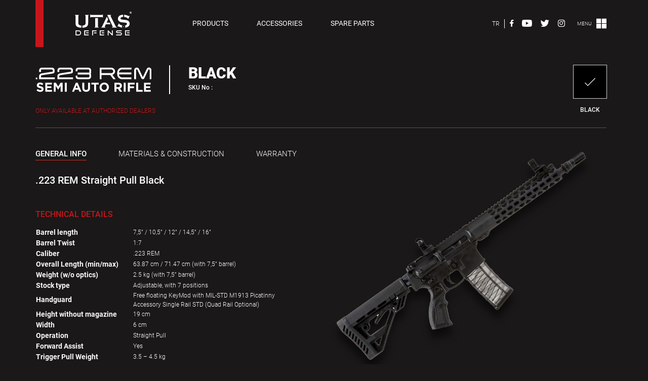

--- FILE ---
content_type: text/html; charset=UTF-8
request_url: https://utasarms.com/en/detail/223-rem-straight-black
body_size: 7999
content:
<!DOCTYPE html>
<!--[if IE]><![endif]-->
<!--[if IE 8 ]><html dir="ltr" lang="en" class="ie8"><![endif]-->
<!--[if IE 9 ]><html dir="ltr" lang="en" class="ie9"><![endif]-->
<!--[if (gt IE 9)|!(IE)]><!-->
<html dir="ltr" lang="en">
<!--<![endif]-->

<head>
    <title>.223 REM Straight Pull Black - Utaş Defence</title>
    <meta charset="UTF-8" />
    <meta http-equiv="X-UA-Compatible" content="IE=edge">
    <meta name="viewport" content="width=device-width, initial-scale=1, maximum-scale=1, user-scalable=no">
    <meta name="csrf-token" content="0Uc22zOqH0n4wLuCRDi6d9voRLIxUGZwXfsIZckf">
    <meta name="description" content=".223 REM Straight Pull Black">
    <base href="https://utasarms.com">
    <link rel="shortcut icon 16x16 32x32 64x64" href="https://utasarms.com/images/icon/favicon.ico" type="image/x-icon">
    <link rel="icon" type="image/jpeg" sizes="196x196" href="https://utasarms.com/images/icon/utas-196x196.jpg">
    <link rel="icon" type="image/jpeg" sizes="160x160" href="https://utasarms.com/images/icon/utas-160x160.jpg">
    <link rel="icon" type="image/jpeg" sizes="96x96" href="https://utasarms.com/images/icon/utas-96x96.jpg">
    <link rel="icon" type="image/jpeg" sizes="64x64" href="https://utasarms.com/images/icon/utas-64x64.jpg">
    <link rel="icon" type="image/png" sizes="32x32" href="https://utasarms.com/images/icon/utas-32x32.png">
    <link rel="icon" type="image/png" sizes="24x24" href="https://utasarms.com/images/icon/utas-24x24.png">
    <link rel="icon" type="image/png" sizes="16x16" href="https://utasarms.com/images/icon/utas-16x16.png">
    <link rel="apple-touch-icon" href="https://utasarms.com/images/icon/utas-64x64.jpg">
    <link rel="apple-touch-icon" sizes="114x114" href="https://utasarms.com/images/icon/utas-114x114.jpg">
    <link rel="apple-touch-icon" sizes="72x72" href="https://utasarms.com/images/icon/utas-72x72.jpg">
    <link rel="apple-touch-icon" sizes="144x144" href="https://utasarms.com/images/icon/utas-144x144.jpg">
    <link rel="apple-touch-icon" sizes="60x60" href="https://utasarms.com/images/icon/utas-60x60.jpg">
    <link rel="apple-touch-icon" sizes="120x120" href="https://utasarms.com/images/icon/utas-120x120.jpg">
    <link rel="apple-touch-icon" sizes="76x76" href="https://utasarms.com/images/icon/utas-76x76.jpg">
    <link rel="apple-touch-icon" sizes="152x152" href="https://utasarms.com/images/icon/utas-152x152.jpg">
    <link rel="apple-touch-icon" sizes="180x180" href="https://utasarms.com/images/icon/utas-180x180.jpg">
    <link rel="stylesheet" href="https://utasarms.com/dist/main.css?v=1.4.1" type="text/css">
    <script type="text/javascript" src="https://utasarms.com/dist/bundle.js?v=1.4.1"></script>
    <script type="text/javascript" src="https://utasarms.com/custom.js?v=1.4.1"></script>
        <link rel="canonical" href="https://utasarms.com/en/detail/223-rem-straight-black" />
    
        <script type="application/ld+json">{"@context":"https:\/\/schema.org\/","@type":"Organization","name":"Uta\u015f Defence","legalName":"Uta\u015f Defence","url":null,"logo":"https:\/\/utasarms.com\/images\/utasdefense-logo.svg","address":{"@type":"PostalAddress","streetAddress":"AOSB 2. K\u0131s\u0131m 26. Cad. No:1 D\u00f6\u015femealt\u0131 \/ Antalya","addressLocality":"Antalya","addressRegion":"IST","postalCode":"07190","addressCountry":"TUR"},"contactPoint":{"@type":"ContactPoint","contactType":"customer support","telephone":"+90-242-323-3737","email":"info@utastr.com"},"sameAs":["https:\/\/instagram.com\/utasdefense?igshid=YmMyMTA2M2Y=","https:\/\/www.facebook.com\/UtasDefense?mibextid=LQQJ4d","https:\/\/www.linkedin.com\/company\/utasdefense\/","https:\/\/api.whatsapp.com\/send?phone=+90"]}</script>
    
    <!-- Social Media Tag Facebook -->
    <meta property="og:title" content=".223 REM Straight Pull Black - Utaş Defence">
    <meta property="og:description" content=".223 REM Straight Pull Black">
    <meta property="og:url" content="https://utasarms.com/en/detail/223-rem-straight-black">
    <meta property="og:site_name" content="Utaş Defence">

    <!-- Social Media Tag Twitter -->
    <meta property="twitter:card" content="summary">
    <meta property="twitter:title" content=".223 REM Straight Pull Black - Utaş Defence">
    <meta property="twitter:url" content="https://utasarms.com/en/detail/223-rem-straight-black">
    <meta property="twitter:site_name" content="@utasdefence">

            <meta property="og:image" content="https://utasarms.com/images/product/guns/ut223rem/ut-223-black.png">
        <meta property="og:image:width" content="500">
        <meta property="og:image:height" content="500">
        <meta property="twitter:image" content="https://utasarms.com/images/product/guns/ut223rem/ut-223-black.png">
        <meta property="twitter:image:alt" content=".223 REM Straight Pull Black">
            <script type="text/javascript">
        var defaultConfig = defaultConfig || {};
        defaultConfig.createUrl = "https://utasarms.com/assets/js";
        defaultConfig.selfUrl = "https://utasarms.com/assets";
        defaultConfig.token = '0Uc22zOqH0n4wLuCRDi6d9voRLIxUGZwXfsIZckf';
    </script>
</head>

<body class="fixed_top">
    
    <!-- POPUP AREA -->
    <!-- <div class="modal fade" id="campaignModal" data-bs-backdrop="static" data-bs-keyboard="false" tabindex="-1" aria-labelledby="campaignModalLabel" aria-hidden="true">
        <div class="modal-dialog modal-dialog-centered">
            <div class="modal-content bg-white">
                <div class="modal-body p-0">
                    <button type="button" class="btn btn-close position-absolute bg-white" data-bs-dismiss="modal" aria-label="Close" style="right: -15px;top: -10px;width: 40px;height: 40px;">
                        <svg xmlns="http://www.w3.org/2000/svg" viewBox="0 0 50 50" width="50px" height="50px" class="w-100 h-100"><path d="M 7.71875 6.28125 L 6.28125 7.71875 L 23.5625 25 L 6.28125 42.28125 L 7.71875 43.71875 L 25 26.4375 L 42.28125 43.71875 L 43.71875 42.28125 L 26.4375 25 L 43.71875 7.71875 L 42.28125 6.28125 L 25 23.5625 Z"/></svg>
                    </button>
                    <img src="https://utasarms.com/images/utas_announcement.jpg" class="img-fluid">
                </div>
            </div>
        </div>
    </div> -->
    <!-- POPUP AREA -->

    <section class="wrapper">
    <div id="header-menu">
        <div class="container-md menu-vertical-line position-relative bg-primary py-3 py-md-0">
            <div class="row align-items-center justify-content-between">
                <div class="col-6 ps-4 px-lg-0 text-end col-md-2">
                    <a href="https://utasarms.com/en">
                        <img src="https://utasarms.com/images/logo/utasdefense-logo-white.svg" alt="">
                    </a>
                </div>
                <div class="col-12 menu-list ms-md-5 order-md-second order-last col-md-6 d-md-block d-none">
                    <nav class="navbar navbar-dark navbar-expand-lg">
                        <ul class="navbar-nav flex-row mx-auto mx-md-0">
                            <li class="nav-item dropdown">
                                <a class="nav-link py-4 nav-menu-link dropdown-toggle" href="https://utasarms.com/en/products" data-bs-toggle="dropdown" aria-expanded="false">PRODUCTS</a>
                                <div class="dropdown-menu dropdown-menu-start dropdown-menu__large position-absolute">
                                    <div class="row">
                                        <div class="col-5">
                                            <div class="dropdown-menu__cover position-relative">
                                                <img src="https://utasarms.com/images/menu-bg-2.png" class="img-fluid">
                                                <span class="position-absolute bottom-5 end-10 dropdown-menu__cover-title">PRODUCTS</span>
                                            </div>
                                        </div>
                                        <div class="col">
                                            <div class="dropdown-menu__menu p-3">
                                                                                                <ul>
                                                                                                        <li>
                                                        <a href="https://utasarms.com/en/products/shotguns" class="d-block">SHOTGUNS</a>
                                                                                                                <ul>
                                                                                                                        <li><a href="https://utasarms.com/en/products/shotguns/pump-action-shotguns" title="PUMP ACTION SHOTGUNS">PUMP ACTION SHOTGUNS</a></li>
                                                                                                                        <li><a href="https://utasarms.com/en/products/shotguns/semi-auto-shotguns" title="SEMI AUTO SHOTGUNS">SEMI AUTO SHOTGUNS</a></li>
                                                                                                                    </ul>
                                                                                                            </li>
                                                                                                        <li>
                                                        <a href="https://utasarms.com/en/products/rifles" class="d-block">RIFLES</a>
                                                                                                                <ul>
                                                                                                                        <li><a href="https://utasarms.com/en/products/rifles/semi-auto-rifles" title="SEMI AUTO RIFLES">SEMI AUTO RIFLES</a></li>
                                                                                                                        <li><a href="https://utasarms.com/en/products/rifles/straight-pull-rifles" title="STRAIGHT PULL RIFLES">STRAIGHT PULL RIFLES</a></li>
                                                                                                                    </ul>
                                                                                                            </li>
                                                                                                        <li>
                                                        <a href="https://utasarms.com/en/products/military-only" class="d-block">MILITARY ONLY</a>
                                                                                                                <ul>
                                                                                                                        <li><a href="https://utasarms.com/en/products/military-only/556x45-mm-rifles" title="5.56X45 MM RIFLES">5.56X45 MM RIFLES</a></li>
                                                                                                                        <li><a href="https://utasarms.com/en/products/military-only/9x19-mm-submachine-guns" title="9X19 MM SUBMACHINE GUNS">9X19 MM SUBMACHINE GUNS</a></li>
                                                                                                                        <li><a href="https://utasarms.com/en/products/military-only/762x51-mm-rifles" title="7.62X51 MM RIFLES">7.62X51 MM RIFLES</a></li>
                                                                                                                    </ul>
                                                                                                            </li>
                                                                                                        <li>
                                                        <a href="https://utasarms.com/en/products/pistols" class="d-block">PISTOLS</a>
                                                                                                                <ul>
                                                                                                                        <li><a href="https://utasarms.com/en/products/pistols/9-mm-pistols" title="9 MM PISTOLS">9 MM PISTOLS</a></li>
                                                                                                                    </ul>
                                                                                                            </li>
                                                                                                    </ul>
                                                                                            </div>
                                        </div>
                                    </div>
                                </div>
                            </li>
                            <li class="nav-item dropdown">
                                <a class="nav-link py-4 nav-menu-link dropdown-toggle" href="https://utasarms.com/en/accessories" data-bs-toggle="dropdown" aria-expanded="false">ACCESSORIES</a>
                                <div class="dropdown-menu dropdown-menu-start dropdown-menu__large position-absolute">
                                    <div class="row">
                                        <div class="col-5">
                                            <div class="dropdown-menu__cover position-relative">
                                                <img src="https://utasarms.com/images/aksesuarlar.jpg" class="img-fluid">
                                                <span class="position-absolute bottom-5 end-10 dropdown-menu__cover-title">ACCESSORIES</span>
                                            </div>
                                        </div>
                                        <div class="col">
                                            <div class="dropdown-menu__menu p-3">
                                                                                                <ul>
                                                                                                        <li>
                                                        <a href="https://utasarms.com/en/accessories/xtr-12" class="d-block">XTR-12</a>
                                                                                                            </li>
                                                                                                        <li>
                                                        <a href="https://utasarms.com/en/accessories/uts-15" class="d-block">UTS-15</a>
                                                                                                            </li>
                                                                                                    </ul>
                                                                                            </div>
                                        </div>
                                    </div>
                                </div>
                            </li>
                            <li class="nav-item dropdown">
                                <a class="nav-link py-4 nav-menu-link dropdown-toggle" href="https://utasarms.com/en/spare_parts" data-bs-toggle="dropdown" aria-expanded="false">SPARE PARTS</a>
                                <div class="dropdown-menu dropdown-menu-start dropdown-menu__large position-absolute">
                                    <div class="row">
                                        <div class="col-5">
                                            <div class="dropdown-menu__cover position-relative">
                                                <img src="https://utasarms.com/images/yedekparca.jpg" class="img-fluid">
                                                <span class="position-absolute bottom-5 end-10 dropdown-menu__cover-title">SPARE PARTS</span>
                                            </div>
                                        </div>
                                        <div class="col">
                                            <div class="dropdown-menu__menu p-3">
                                                                                                <ul>
                                                                                                        <li>
                                                        <a href="https://utasarms.com/en/spare_parts/xtr-12" class="d-block">XTR-12</a>
                                                                                                            </li>
                                                                                                        <li>
                                                        <a href="https://utasarms.com/en/spare_parts/uts-15" class="d-block">UTS-15</a>
                                                                                                            </li>
                                                                                                    </ul>
                                                                                            </div>
                                        </div>
                                    </div>
                                </div>
                            </li>
                        </ul>
                    </nav>
                </div>
                <div class="col-6 order-md-last col-md-3">
                    <div class="navbar-right-area d-flex align-items-center float-end">
                        <span class="header__language d-md-none d-lg-block"><a href="https://utasarms.com/tr">TR</a></span>
                        <div class="social-medias d-none d-md-block float-start me-2 me-lg-4">
                            <a href="https://www.facebook.com/UtasDefense?mibextid=LQQJ4d" target="_blank" rel="nofollow noopener noreferrer">
                                <i class="icon-facebook"></i>
                            </a>
                            <a href="https://www.youtube.com/c/UTASDefense" target="_blank" rel="nofollow noopener noreferrer">
                                <i class="icon-youtube"></i>
                            </a>
                            <a href="https://twitter.com/utasdefense" target="_blank" rel="nofollow noopener noreferrer">
                                <i class="icon-twitter"></i>
                            </a>
                            <a href="https://www.instagram.com/utasdefense/" target="_blank" rel="nofollow noopener noreferrer">
                                <i class="icon-instagram"></i>
                            </a>
                        </div>
                        <a class="d-flex menu-button float-end position-relative" data-bs-toggle="offcanvas" data-bs-target="#offcanvasScrolling" aria-controls="offcanvasScrolling">
                            <p class="font-small12">MENU</p>
                            <i class="icon-menu1 ms-2 font-xlarge" id="menu-icon"></i>
                        </a>

                        <div class="offcanvas ms-md-auto offcanvas-top" data-bs-scroll="false" data-bs-backdrop="false" tabindex="-1" id="offcanvasScrolling" aria-labelledby="offcanvasScrollingLabel">
                            <div class="offcanvas-body d-grid align-items-md-end pb-0 px-0">
                                <div class="row g-0">
                                    <div class="col-8 mt-2 mt-md-0 mx-auto">
                                        <ul>
                                            <span class="d-block font-small2x fw-500">CORPORATE</span>
                                            <li><a class="font-smaller fw-200" href="https://utasarms.com/en/about-us">About Us</a></li>
                                            <li><a class="font-smaller fw-200" href="https://utasarms.com/en/chairman-of-the-board">Chairman of the Board</a></li>
                                            <li><a class="font-smaller fw-200" href="https://utasarms.com/en/history">History</a></li>
                                            <li><a class="font-smaller fw-200" href="https://utasarms.com/en/sertifikalar">Certificates</a></li>
                                        </ul>
                                    </div>
                                    <div class="col-8 mt-2 mt-md-4 mx-auto">
                                        <ul>
                                            <span class="d-block font-small2x fw-500">CUSTOMER SERVICES</span>
                                            <li><a class="font-smaller fw-200" href="https://utasarms.com/en/registration">Warranty Registration</a></li>
                                            <li><a class="font-smaller fw-200" href="https://utasarms.com/en/limited-warranty">Limited State of Warranty</a></li>
                                            <li><a class="font-smaller fw-200" href="https://utasarms.com/en/sales">Sales</a></li>
                                        </ul>
                                    </div>
                                    <div class="col-8 mt-2 mt-md-4 mx-auto">
                                        <ul>
                                            <span class="d-block font-small2x fw-500"><a href="https://utasarms.com/en/media-download">DOCUMENTS</a></span>
                                        </ul>
                                    </div>
                                    <div class="col-8 mt-2 mt-md-4 mx-auto">
                                        <p><a class="mb-4 fw-500 font-small2x" href="https://utasarms.com/en/diagrams">INSTALLATION</a></p><br>
                                        <p><a class="mb-4 fw-500 font-small2x" href="https://utasarms.com/en/blog">NEWS &amp; BLOG</a></p><br>
                                        <p><a class="fw-500 font-small2x" href="https://utasarms.com/en/contact">CONTACT</a></p>
                                    </div>
                                </div>
                                <div class="row g-0">
                                    <div class="col-8 d-md-none d-block mx-auto">
                                        <div class="social-medias pt-4">
                                            <a href="https://www.facebook.com/UtasDefense?mibextid=LQQJ4d" target="_blank" rel="nofollow noopener noreferrer">
                                                <i class="font-medium2x icon-facebook-mobile"></i>
                                            </a>
                                            <a href="https://www.youtube.com/c/UTASDefense" target="_blank" rel="nofollow noopener noreferrer">
                                                <i class="font-xxlarge icon-youtube-mobile"></i>
                                            </a>
                                            <a href="https://twitter.com/utasdefense" target="_blank" rel="nofollow noopener noreferrer">
                                                <i class="font-xxlarge icon-twitter-mobile"></i>
                                            </a>
                                            <a href="https://www.instagram.com/utasdefense/" target="_blank" rel="nofollow noopener noreferrer">
                                                <i class="font-xxlarge icon-instagram-mobil"></i>
                                            </a>
                                        </div>
                                    </div>
                                    <div class="offset-2 col-6 my-auto">
                                        <ul class="languages-area">
                                                                                        <li class="fw-200 font-smaller"><a class="language activeLang" href="https://utasarms.com/en/detail">English</a></li>
                                                                                        <li class="fw-200 font-smaller"><a class="language " href="https://utasarms.com/tr/detay">Türkçe</a></li>
                                                                                    </ul>
                                    </div>
                                    <div class="col-4 mt-auto">
                                        <picture class="col-12 d-flex justify-content-end">
                                            <source media="(max-width: 777.9px)" width="150" height="150" srcset="https://utasarms.com/images/main-menu-pic.png">
                                            <img src="https://utasarms.com/images/main-menu-pic.png" class="img-fluid" alt="">
                                        </picture>
                                    </div>
                                </div>
                            </div>
                        </div>
                    </div>
                </div>

            </div>
        </div>
        <div class="d-md-none d-block mobile-menu bg-black w-100">
            <ul class="mobile-menu__list">
                <li class="mobile-menu__item"><a class="mobile-menu__link" href="https://utasarms.com/en/products">PRODUCTS</a></li>
                <li class="mobile-menu__item"><a class="mobile-menu__link" href="https://utasarms.com/en/accessories">ACCESSORIES</a></li>
                <li class="mobile-menu__item"><a class="mobile-menu__link" href="https://utasarms.com/en/spare_parts">SPARE PARTS</a></li>
            </ul>
        </div>
    </div>
</section>

    <section id="detail">
    <div class="container pt-2 pt-md-0 ps-md-0">
        <div class="row">
            <div class="col-12 col-md-6 order-0 order-md-0">
                <div class="top-area d-flex">
                    <div class="gun-name">
                        <img src="https://utasarms.com/images/silah-marka-png/223-rem.svg" width="230" class="img-fluid" alt="">
                    </div>
                    <div class="gun-title my-auto text-start">
                        <b class="d-block text-uppercase">BLACK</b>
                        <small class="font-small12 fw-500">SKU No : </small>
                    </div>
                </div>
                <p class="text-danger text-start mt-4 font-small12 fw-200">ONLY AVAILABLE AT AUTHORIZED DEALERS</p>
            </div>
            <div class="col-12 col-md-6 col-xl-6 ms-auto order-1 order-md-0">
                <div class="position-relative colorbox mt-2 mt-md-0">
                                                            <label>
                        <input type="radio" class="form-check-input" name="colorbox" style="--colorbox-input-value: #000" checked>
                        <span class="colorbox-title text-uppercase">BLACK</span>
                        <a href="https://utasarms.com/en/detail/223-rem-straight-black" class="stretched-link"></a>
                    </label>
                                                        </div>
            </div>
            <div class="col-12">
                <hr class="mt-2 d-md-block d-none">
            </div>
            <div class="col-12 col-md-6 order-2 order-md-0 pe-md-5 mt-4">
                <ul class="nav nav-tabs nav-fill justify-content-between" id="myTab" role="tablist">
                    <li class="nav-item " role="presentation">
                        <button class="nav-link active" id="general-tab" data-bs-toggle="tab" data-bs-target="#general-tab-pane" type="button" role="tab" aria-controls="general-tab-pane" aria-selected="true"><span>GENERAL INFO</span></button>
                    </li>
                                        <li class="nav-item" role="presentation">
                        <button class="nav-link" id="materials-tab" data-bs-toggle="tab" data-bs-target="#materials-tab-pane" type="button" role="tab" aria-controls="materials-tab-pane" aria-selected="false"><span>MATERIALS &amp; CONSTRUCTION</span></button>
                    </li>
                                                            <li class="nav-item" role="presentation">
                        <button class="nav-link" id="warranty-tab" data-bs-toggle="tab" data-bs-target="#warranty-tab-pane" type="button" role="tab" aria-controls="warranty-tab-pane" aria-selected="false"><span>WARRANTY</span></button>
                    </li>
                                    </ul>
                <div class="tab-content" id="myTabContent">
                    <div class="tab-pane fade show active pt-4" id="general-tab-pane" role="tabpanel" aria-labelledby="general-tab" tabindex="0">
                        <h1 class="font-medium">.223 REM Straight Pull Black</h1>
                        <p class="fw-200 font-smaller"></p>
                    </div>
                                        <div class="tab-pane fade pt-4" id="materials-tab-pane" role="tabpanel" aria-labelledby="materials-tab" tabindex="0">
                        
                
                
                    </div>
                                                            <div class="tab-pane fade pt-4" id="warranty-tab-pane" role="tabpanel" aria-labelledby="warranty-tab" tabindex="0">
                        
            <p class="fw-100 font-smaller">A new UTAS firearm is warranted only to the original retail purchaser for one year from date of purchase. This warranty applies only if the firearm was purchased from an authorized UTAS dealer.</p>
            <p class="fw-100 font-smaller">UTAS will, at its option, repair any UTAS firearm that malfunctions due to a defect in material or workmanship, free of charge. Parts and labor included. Repairs are warranted during the original warranty period. If UTAS replaces a firearm under this warranty, you will receive a new one-year warranty.</p>
            <p class="fw-100 font-smaller">To Obtain Warranty Service Ensure that the firearm is completely unloaded. Do this by visually and physically checking both the chamber and the magazine. It is both dangerous and illegal to ship a loaded firearm. You should call UTAS for assistance if for any reason the gun cannot be completely unloaded prior to shipping.</p>
            <p class="fw-100 font-smaller">You can contact with customer service from <a href="/cdn-cgi/l/email-protection" class="__cf_email__" data-cfemail="bed7d0d8d1fecbcadfcdcacc90ddd1d3">[email&#160;protected]</a> or +90 242 323 3737</p>
          
                    </div>
                                    </div>
                                <h4 class="font-small fw-500 text-danger mt-5">TECHNICAL DETAILS</h4>
                <div class="position-relative mt-3">
                    <table class="table table-borderless">
                <tbody>
                <tr>
                    <th class="font-smaller">Barrel length</th>
                    <td class="fw-100 font-small12">7,5” / 10,5” / 12” / 14,5” / 16”</td>
                </tr>
                <tr>
                    <th class="font-smaller">Barrel Twist</th>
                    <td class="fw-100 font-small12">1:7</td>
                </tr>
                <tr>
                    <th class="font-smaller">Caliber</th>
                    <td class="fw-100 font-small12">.223 REM</td>
                </tr>
                <tr>
                    <th class="font-smaller">Overall Length (min/max)</th>
                    <td class="fw-100 font-small12">63.87 cm / 71.47 cm (with 7,5” barrel)</td>
                </tr>
                <tr>
                    <th class="font-smaller">Weight (w/o optics)</th>
                    <td class="fw-100 font-small12">2.5 kg (with 7,5” barrel)</td>
                </tr>
                <tr>
                    <th class="font-smaller">Stock type</th>
                    <td class="fw-100 font-small12">Adjustable, with 7 positions</td>
                </tr>
                <tr>
                    <th class="font-smaller">Handguard</th>
                    <td class="fw-100 font-small12">Free floating KeyMod with MIL-STD M1913 Picatinny Accessory Single Rail STD (Quad Rail Optional)</td>
                </tr>
                <tr>
                    <th class="font-smaller">Height without magazine</th>
                    <td class="fw-100 font-small12">19 cm</td>
                </tr>
                <tr>
                    <th class="font-smaller">Width</th>
                    <td class="fw-100 font-small12">6 cm</td>
                </tr>
                <tr>
                    <th class="font-smaller">Operation</th>
                    <td class="fw-100 font-small12">Straight Pull</td>
                </tr>
                <tr>
                    <th class="font-smaller">Forward Assist</th>
                    <td class="fw-100 font-small12">Yes</td>
                </tr>
                <tr>
                    <th class="font-smaller">Trigger Pull Weight</th>
                    <td class="fw-100 font-small12">3.5 – 4.5 kg</td>
                </tr>
                <tr>
                    <th class="font-smaller">Fire Selector</th>
                    <td class="fw-100 font-small12">Safe, Fire</td>
                </tr>
                <tr>
                    <th class="font-smaller">Sling Attachment Points</th>
                    <td class="fw-100 font-small12">QD on both sides of the stock</td>
                </tr>
                <tr>
                    <th class="font-smaller">Standard magazine capacity</th>
                    <td class="fw-100 font-small12">30 Rounds (10 Rounds Optional)</td>
                </tr>
                <tr>
                    <th class="font-smaller">Muzzle Velocity (approx. with .223 ammunition)</th>
                    <td class="fw-100 font-small12">750 m/s</td>
                </tr>
                <tr>
                    <th class="font-smaller">Rate of Fire</th>
                    <td class="fw-100 font-small12">Approximitely 800-1000 RPM</td>
                </tr>
                <tr>
                    <th class="font-smaller">Barrel Life</th>
                    <td class="fw-100 font-small12">10 000 rounds minimum (QPQ coated barrel)</td>
                </tr>
                <tr>
                    <th class="font-smaller">Parts Life</th>
                    <td class="fw-100 font-small12">10 000 rounds minimum</td>
                </tr>
                <tr>
                    <th class="font-smaller">Other</th>
                    <td class="fw-100 font-small12">Stainless steel small parts, improved low mass bolt, long-life springs</td>
                </tr>
                <tr>
                    <th class="font-smaller">Silencer</th>
                    <td class="fw-100 font-small12">Optional</td>
                </tr>
                
            </tbody></table>
                </div>
                            </div>
            <div class="col-12 col-md-6">
                <div class="swiper swiper-slides gallery-carousel" id="sticky-product-item">
                    <div class="swiper-wrapper gallery-group" aria-live="off">
                                                <div class="swiper-slide gallery-items">
                            <a class="item" href="https://utasarms.com/images/product/guns/ut223rem/ut-223-black.png" data-external-thumb-image="https://utasarms.com/images/product/guns/ut223rem/ut-223-black.png">
                                <img src="https://utasarms.com/images/product/guns/ut223rem/ut-223-black.png" class="img-fluid" alt="">
                            </a>
                        </div>
                                                                    </div>
                    <div class="swiper-pagination"></div>
                </div>
            </div>
        </div>
    </div>
</section>

<script data-cfasync="false" src="/cdn-cgi/scripts/5c5dd728/cloudflare-static/email-decode.min.js"></script><script>
    PluginJS.swiperSlideJs({
        element: '.swiper-slides',
        loop: false,
        delay: 7000,
        autoplay: true,
        centered: true,
        pagination: ".swiper-pagination"
    });

    if (document.querySelector('.gallery-group')) {
        PluginJS.galleryPopup(document.querySelector('.gallery-group'));
    }
</script>
    <footer class="wrapper">
    <div class="container mb-5">
        <div class="row text-center">
            <h3 class="fw-500 mb-4 font-xlarge">FOLLOW US ON SOCIAL MEDIA</h3>
        </div>
        <div class="row">
            <div class="col-12 col-md-6">
                <div class="row mb-3">
                    <div class="col-6">
                        <a href="https://www.instagram.com/utasdefense/" target="_blank" rel="nofollow noopener noreferrer">
                            <img src="https://utasarms.com/images/sira1.jpg" class="img-fluid" alt="">
                        </a>
                    </div>
                    <div class="col-6">
                        <a href="https://www.instagram.com/utasdefense/" target="_blank" rel="nofollow noopener noreferrer">
                            <img src="https://utasarms.com/images/sira2.jpg" alt="" class="img-fluid">
                        </a>
                    </div>
                </div>
                <div class="row">
                    <div class="col-6">
                        <a href="https://www.instagram.com/utasdefense/" target="_blank" rel="nofollow noopener noreferrer">
                            <img src="https://utasarms.com/images/sira3.jpg" alt="" class="img-fluid">
                        </a>
                    </div>
                    <div class="col-6">
                        <a href="https://www.instagram.com/utasdefense/" target="_blank" rel="nofollow noopener noreferrer">
                            <img src="https://utasarms.com/images/sira4.jpg" alt="" class="img-fluid">
                        </a>
                    </div>
                </div>
            </div>
            <div class="col-12 col-md-6">
                <a href="https://www.instagram.com/utasdefense/" target="_blank" rel="nofollow noopener noreferrer">
                    <img src="https://utasarms.com/images/sira5.jpg" class="img-fluid" alt="">
                </a>
            </div>
        </div>
        <div class="row mt-4">
            <div class="col-12 col-md-6">
                <!-- <img src="https://utasarms.com/images/utas-reklam.png" alt="" class="img-fluid"> -->
                <a href="https://www.youtube.com/watch?v=f6AmqnPrlt0" target="_blank" rel="noreferrer noopener nofollow">
                    <img src="https://img.youtube.com/vi/f6AmqnPrlt0/maxresdefault.jpg" class="img-fluid">
                </a>
            </div>
            <div class="col-12 col-md-6 youtube-area mt-3 mt-md-0">
                <div class="d-flex flex-column align-items-center justify-content-center h-100 bg-danger">
                    <i class="icon-youtube font-xxlarge"></i>
                    <h2 class=" font-xlarge my-4">YOUTUBE VIDEOS</h2>
                    <a class="youtube-subs text-primary" href="https://www.youtube.com/c/UTASDefense" target="_blank" rel="noopener noreferrer">Abone Ol</a>
                </div>
            </div>
        </div>
    </div>
    <hr class="d-none d-md-block">
    <div class="container py-4">
        <div class="row">
            <div class="col-12 col-md text-center text-md-start">
                <img src="https://utasarms.com/images/logo/utasdefense-logo-white.svg" alt="">
            </div>
            <div class="col-12 col-md">
                <div class="social-medias text-center my-3 my-md-0 pt-1 me-md-4">
                    <a href="https://www.facebook.com/UtasDefense?mibextid=LQQJ4d" target="_blank" rel="nofollow noopener noreferrer">
                        <i class="icon-facebook"></i>
                    </a>
                    <a href="https://www.youtube.com/c/UTASDefense" target="_blank" rel="nofollow noopener noreferrer">
                        <i class="icon-youtube"></i>
                    </a>
                    <a href="https://twitter.com/utasdefense" target="_blank" rel="nofollow noopener noreferrer">
                        <i class="icon-twitter"></i>
                    </a>
                    <a href="https://www.instagram.com/utasdefense/" target="_blank" rel="nofollow noopener noreferrer">
                        <i class="icon-instagram"></i>
                    </a>
                </div>
            </div>
            <div class="col-12 d-none d-md-block col-md">
                <div class="d-flex align-items-center justify-content-center">
                    <ul class="d-flex justify-content-between">
                                                <li class="ms-5 fw-200 font-smaller"><a class="language activeLang" href="https://utasarms.com/en/detail">English</a></li>
                                                <li class="ms-5 fw-200 font-smaller"><a class="language " href="https://utasarms.com/tr/detay">Türkçe</a></li>
                                            </ul>
                </div>
            </div>
        </div>
        <div class="row pt-5 d-md-flex d-none">
            <div class="col-6 d-flex">
                <ul class="">
                    <a href="https://utasarms.com/en/products">
                        <p class="">PRODUCTS</p>
                    </a>
                                                            <li class="sub-menu-titles">
                        <a href="https://utasarms.com/en/products/shotguns" class="text-danger d-block mb-2">SHOTGUNS</a>
                                                <ul class="submenu-child">
                                                        <li><a href="https://utasarms.com/en/products/shotguns/pump-action-shotguns">PUMP ACTION SHOTGUNS</a></li>
                                                        <li><a href="https://utasarms.com/en/products/shotguns/semi-auto-shotguns">SEMI AUTO SHOTGUNS</a></li>
                                                    </ul>
                                            </li>
                                        <li class="sub-menu-titles">
                        <a href="https://utasarms.com/en/products/rifles" class="text-danger d-block mb-2">RIFLES</a>
                                                <ul class="submenu-child">
                                                        <li><a href="https://utasarms.com/en/products/rifles/semi-auto-rifles">SEMI AUTO RIFLES</a></li>
                                                        <li><a href="https://utasarms.com/en/products/rifles/straight-pull-rifles">STRAIGHT PULL RIFLES</a></li>
                                                    </ul>
                                            </li>
                                        <li class="sub-menu-titles">
                        <a href="https://utasarms.com/en/products/military-only" class="text-danger d-block mb-2">MILITARY ONLY</a>
                                                <ul class="submenu-child">
                                                        <li><a href="https://utasarms.com/en/products/military-only/556x45-mm-rifles">5.56X45 MM RIFLES</a></li>
                                                        <li><a href="https://utasarms.com/en/products/military-only/9x19-mm-submachine-guns">9X19 MM SUBMACHINE GUNS</a></li>
                                                        <li><a href="https://utasarms.com/en/products/military-only/762x51-mm-rifles">7.62X51 MM RIFLES</a></li>
                                                    </ul>
                                            </li>
                                        <li class="sub-menu-titles">
                        <a href="https://utasarms.com/en/products/pistols" class="text-danger d-block mb-2">PISTOLS</a>
                                                <ul class="submenu-child">
                                                        <li><a href="https://utasarms.com/en/products/pistols/9-mm-pistols">9 MM PISTOLS</a></li>
                                                    </ul>
                                            </li>
                                                        </ul>
                <ul class="mx-4">
                    <a href="https://utasarms.com/en/accessories">
                        <p class="">ACCESSORIES</p>
                    </a>
                                                            <li class="sub-menu-titles">
                        <a href="https://utasarms.com/en/accessories/xtr-12" class="text-danger d-block mb-2">XTR-12</a>
                                            </li>
                                        <li class="sub-menu-titles">
                        <a href="https://utasarms.com/en/accessories/uts-15" class="text-danger d-block mb-2">UTS-15</a>
                                            </li>
                                                        </ul>
                <ul class="">
                    <a href="https://utasarms.com/en/spare_parts">
                        <p class="">SPARE PARTS</p>
                    </a>
                                                            <li class="sub-menu-titles">
                        <a href="https://utasarms.com/en/spare_parts/xtr-12" class="text-danger d-block mb-2">XTR-12</a>
                                            </li>
                                        <li class="sub-menu-titles">
                        <a href="https://utasarms.com/en/spare_parts/uts-15" class="text-danger d-block mb-2">UTS-15</a>
                                            </li>
                                                        </ul>
            </div>
            <div class="col-6 d-flex footer-main-menu">
                <div class="col-6">
                    <ul>
                        <p>CORPORATE</p>
                        <li><a href="https://utasarms.com/en/about-us">About Us</a></li>
                        <li><a href="https://utasarms.com/en/chairman-of-the-board">Chairman of the Board</a></li>
                        <li><a href="https://utasarms.com/en/history">History</a></li>
                        <li><a href="https://utasarms.com/en/sertifikalar">Certificates</a></li>
                    </ul>
                    <ul class="mt-4">
                        <p>CUSTOMER SERVICES</p>
                        <li><a href="https://utasarms.com/en/registration">Warranty Registration</a></li>
                        <li><a href="https://utasarms.com/en/limited-warranty">Limited State of Warranty</a></li>
                        <li><a href="https://utasarms.com/en/sales">Sales</a></li>
                    </ul>
                </div>
                <div class="col-6">
                    <h6 class="mb-4"><a href="https://utasarms.com/en/media-download">MEDIA &amp; DOWNLOADS</a></h6>
                    <h6 class="mb-4"><a href="https://utasarms.com/en/diagrams">INSTALLATION</a></h6>
                    <h6 class="my-4"><a href="https://utasarms.com/en/blog">NEWS &amp; BLOG</a></h6>
                    <h6><a href="https://utasarms.com/en/contact">CONTACT</a></h6>
                </div>
            </div>
        </div>
    </div>
    <div class="container">
        <div class="row align-items-center">
            <div class="col-md-8 col-12 text-center text-md-end copyright fw-200 order-first">
                <div class="row">
                    <div class="col-12 col-md order-md-0 order-1 mb-1 mb-md-0">
                        Copyright &copy; UTAŞ DEFENSE. All Rights Reserved. &nbsp;&nbsp;
                    </div>
                    <div class="col-12 col-md-auto order-md-1 order-0 mb-1 mb-md-0">
                        <a class="text-decoration-underline" href="https://utasarms.com/en/kvkk">KVKK Clarification Text</a>
                    </div>
                </div>
            </div>
            <div class="col-md-4 col-12 text-center text-md-end">
                <picture class="d-flex justify-content-center justify-content-md-end login-logo">
                    <a href="https://logincreative.com/en" target="_blank" rel="noopener noreferrer">
                        <img src="https://utasarms.com/images/login-logo.png" alt="" width="70" height="70" class="img-fluid">
                    </a>
                </picture>
            </div>
        </div>
    </div>

    <svg version="1.1" xmlns="http://www.w3.org/2000/svg" xmlns:xlink="http://www.w3.org/1999/xlink" style="display: none;">
        <defs>
            <g id="icon-close">
                <path id="Close" d="M138.138,120.754l99.118-98.576c4.752-4.704,4.752-12.319,0-17.011c-4.74-4.704-12.439-4.704-17.179,0
		l-99.033,98.492L21.095,3.699c-4.74-4.752-12.439-4.752-17.179,0c-4.74,4.764-4.74,12.475,0,17.227l99.876,99.888L3.555,220.497
		c-4.74,4.704-4.74,12.319,0,17.011c4.74,4.704,12.439,4.704,17.179,0l100.152-99.599l99.551,99.563
		c4.74,4.752,12.439,4.752,17.179,0c4.74-4.764,4.74-12.475,0-17.227L138.138,120.754z" />
            </g>
            <g id="icon-fb">
                <path d="m15.997 3.985h2.191v-3.816c-.378-.052-1.678-.169-3.192-.169-3.159 0-5.323 1.987-5.323 5.639v3.361h-3.486v4.266h3.486v10.734h4.274v-10.733h3.345l.531-4.266h-3.877v-2.939c.001-1.233.333-2.077 2.051-2.077z" />
            </g>
        </defs>
    </svg>
</footer>
<script defer src="https://static.cloudflareinsights.com/beacon.min.js/vcd15cbe7772f49c399c6a5babf22c1241717689176015" integrity="sha512-ZpsOmlRQV6y907TI0dKBHq9Md29nnaEIPlkf84rnaERnq6zvWvPUqr2ft8M1aS28oN72PdrCzSjY4U6VaAw1EQ==" data-cf-beacon='{"version":"2024.11.0","token":"f0b5563bc7b54f60861bbd1199cd71ba","r":1,"server_timing":{"name":{"cfCacheStatus":true,"cfEdge":true,"cfExtPri":true,"cfL4":true,"cfOrigin":true,"cfSpeedBrain":true},"location_startswith":null}}' crossorigin="anonymous"></script>
</body>

</html>
</body>

</html>


--- FILE ---
content_type: image/svg+xml
request_url: https://utasarms.com/images/silah-marka-png/223-rem.svg
body_size: 2618
content:
<?xml version="1.0" encoding="utf-8"?>
<!-- Generator: Adobe Illustrator 27.1.1, SVG Export Plug-In . SVG Version: 6.00 Build 0)  -->
<svg version="1.1" id="katman_1" xmlns="http://www.w3.org/2000/svg" xmlns:xlink="http://www.w3.org/1999/xlink" x="0px" y="0px"
	 viewBox="0 0 292 72" style="enable-background:new 0 0 292 72;" xml:space="preserve">
<style type="text/css">
	.st0{enable-background:new    ;}
	.st1{fill:#FFFFFF;}
</style>
<g class="st0">
	<path class="st1" d="M9.2,34.6V27c0-0.9,0.2-1.7,0.5-2.5s0.8-1.4,1.4-2c0.6-0.6,1.3-1.1,2.1-1.5c0.8-0.4,1.6-0.6,2.4-0.8
		c1.4-0.2,2.9-0.5,4.5-0.7s3.2-0.5,4.9-0.8c1.7-0.3,3.4-0.5,5-0.8c1.7-0.2,3.3-0.5,4.8-0.7s2.9-0.4,4.2-0.6s2.4-0.3,3.3-0.5
		c0.4-0.1,0.7-0.2,1.1-0.5c0-0.1,0-0.3,0.1-0.5c0-0.2,0-0.6,0-1c0-0.5,0-1.1,0-2c-0.1-0.4-0.3-0.8-0.8-1.1c-0.5-0.3-1.1-0.5-1.8-0.5
		H16.2c-0.2,0-0.5,0-0.8,0.1c-0.3,0-0.7,0.2-0.9,0.4c-0.2,0.2-0.4,0.4-0.5,0.6s-0.2,0.6-0.2,1v4.1H9.3v-4.6c0-0.9,0.2-1.7,0.6-2.5
		c0.4-0.7,0.9-1.4,1.5-1.9s1.3-1,2.1-1.3c0.8-0.3,1.6-0.5,2.4-0.5H41c0.9,0,1.7,0.1,2.5,0.4c0.8,0.2,1.6,0.6,2.3,1.1
		s1.2,1.1,1.6,1.8c0.4,0.7,0.6,1.5,0.6,2.4v4.2c0,0.8-0.2,1.5-0.5,2.1s-0.8,1.1-1.3,1.4c-0.5,0.4-1.2,0.7-1.8,0.9
		c-0.7,0.2-1.4,0.4-2.1,0.5c-0.7,0.1-1.5,0.2-2.2,0.3c-0.8,0.1-1.5,0.2-2.3,0.4c-1.8,0.2-3.6,0.5-5.5,0.8c-1.9,0.3-3.8,0.6-5.7,0.8
		s-3.7,0.5-5.4,0.8c-1.7,0.3-3.3,0.5-4.6,0.8c-0.7,0.1-1.3,0.4-1.9,0.8c-0.6,0.4-0.9,0.9-0.9,1.5v3.3h34.6v4.4L9.2,34.6L9.2,34.6z"
		/>
	<path class="st1" d="M55.1,34.6V27c0-0.9,0.2-1.7,0.5-2.5s0.8-1.4,1.4-2s1.3-1.1,2.1-1.5s1.6-0.6,2.4-0.8c1.4-0.2,2.9-0.5,4.5-0.7
		s3.2-0.5,4.9-0.8s3.4-0.5,5-0.8c1.7-0.2,3.3-0.5,4.8-0.7s2.9-0.4,4.2-0.6c1.3-0.2,2.4-0.3,3.3-0.5c0.4-0.1,0.7-0.2,1.1-0.5
		c0-0.1,0-0.3,0.1-0.5c0-0.2,0-0.6,0-1c0-0.5,0-1.1,0-2c-0.1-0.4-0.3-0.8-0.8-1.1c-0.5-0.3-1.1-0.5-1.8-0.5H62.1
		c-0.2,0-0.5,0-0.8,0.1c-0.3,0-0.7,0.2-0.9,0.4c-0.2,0.2-0.4,0.4-0.5,0.6s-0.2,0.6-0.2,1v4.1h-4.4v-4.6c0-0.9,0.2-1.7,0.6-2.5
		c0.4-0.7,0.9-1.4,1.5-1.9s1.3-1,2.1-1.3s1.6-0.5,2.4-0.5H87c0.9,0,1.7,0.1,2.5,0.4c0.8,0.2,1.6,0.6,2.3,1.1
		c0.7,0.5,1.2,1.1,1.6,1.8s0.6,1.5,0.6,2.4v4.2c0,0.8-0.2,1.5-0.5,2.1s-0.8,1.1-1.3,1.4c-0.5,0.4-1.2,0.7-1.8,0.9
		c-0.7,0.2-1.4,0.4-2.1,0.5s-1.5,0.2-2.2,0.3s-1.5,0.2-2.3,0.4c-1.8,0.2-3.6,0.5-5.5,0.8s-3.8,0.6-5.7,0.8c-1.9,0.3-3.7,0.5-5.4,0.8
		c-1.7,0.3-3.3,0.5-4.6,0.8c-0.7,0.1-1.3,0.4-1.9,0.8c-0.6,0.4-0.9,0.9-0.9,1.5v3.3h34.6v4.4L55.1,34.6L55.1,34.6z"/>
	<path class="st1" d="M139.2,19.6c-0.1,0.3-0.3,0.6-0.6,0.9c0.4,0.4,0.6,0.9,0.7,1.3c0.1,0.5,0.2,1,0.2,1.5V29
		c-0.1,0.6-0.2,1.2-0.4,1.7c-0.2,0.6-0.6,1.1-1.1,1.7c-0.7,0.8-1.5,1.3-2.4,1.6s-1.9,0.5-3.1,0.5H108c-0.2,0-0.6,0-1-0.1
		c-0.4,0-0.8-0.1-1.2-0.2c-0.4-0.1-0.9-0.2-1.3-0.4s-0.8-0.4-1.2-0.6c-1.7-1.3-2.5-3-2.5-5.2v-2.2h4.4V28v0.2c0,0.7,0.2,1.2,0.7,1.5
		s1,0.4,1.6,0.4h24.9c0.8,0,1.4-0.1,1.8-0.3c0.2-0.1,0.4-0.3,0.6-0.4c0.2-0.2,0.3-0.4,0.3-0.6v-5.5c0-0.2-0.1-0.4-0.3-0.4
		s-0.4-0.1-0.7-0.1H106v-4.5h28.2c0.2,0,0.4,0,0.6-0.1c0.2-0.1,0.3-0.2,0.3-0.4V12c-0.1-0.5-0.4-0.9-0.9-1.2
		c-0.4-0.3-0.9-0.4-1.4-0.4h-25.2c-0.3,0-0.6,0-0.9,0.1s-0.6,0.2-0.8,0.4c-0.2,0.2-0.4,0.4-0.5,0.6c-0.1,0.3-0.1,0.6-0.1,1v2.2h-4.4
		v-2.4c0-1,0.2-1.9,0.6-2.8s1-1.6,1.7-2.2c0.7-0.5,1.4-0.8,2.3-1S107.2,6,108,6h24.6c0.9,0,1.8,0.2,2.6,0.5s1.5,0.7,2.2,1.2
		c0.6,0.5,1.1,1.1,1.5,1.7c0.4,0.7,0.6,1.4,0.7,2.1v6.7C139.4,18.9,139.3,19.3,139.2,19.6z"/>
	<path class="st1" d="M196.9,21.4c-0.5,0.5-1.1,1-1.8,1.4c-0.7,0.4-1.4,0.7-2.1,0.9c0.6,0.9,1.3,1.7,2,2.7c0.7,0.9,1.4,1.9,2.1,2.8
		s1.4,1.9,2.1,2.8c0.7,0.9,1.3,1.8,1.9,2.6h-5.7l-7.9-10.5h-21.8v10.5h-4.5V6h29c1.9,0,3.7,0.5,5.2,1.5c1.3,0.8,2.3,1.9,3.1,3.2
		c0.8,1.3,1.2,2.8,1.2,4.4c0,1.3-0.2,2.4-0.7,3.5S197.8,20.6,196.9,21.4L196.9,21.4L196.9,21.4z M165.8,19.6h24.6
		c0.6,0,1.2-0.1,1.8-0.4c0.6-0.2,1.1-0.6,1.5-1s0.8-0.9,1-1.4c0.3-0.5,0.4-1.1,0.4-1.8c0-0.6-0.1-1.2-0.4-1.8s-0.6-1-1.1-1.4
		s-1-0.7-1.6-1c-0.6-0.2-1.2-0.4-1.9-0.4h-24.5L165.8,19.6L165.8,19.6z"/>
	<path class="st1" d="M211.7,12.6c-0.7,0.7-1.2,1.5-1.6,2.4s-0.6,1.8-0.6,2.9V18h31v4.6h-31v0.2c0,1,0.2,1.9,0.6,2.8
		c0.4,0.9,0.9,1.7,1.6,2.3c0.7,0.7,1.5,1.2,2.4,1.6s1.8,0.6,2.8,0.6h23.6v4.5H217c-1.7,0-3.2-0.3-4.6-1c-1.5-0.6-2.7-1.5-3.8-2.6
		s-1.9-2.3-2.5-3.8s-0.9-3-0.9-4.6v-4.9c0-1.7,0.3-3.2,1-4.6c0.6-1.4,1.5-2.7,2.6-3.8c1.1-1.1,2.3-1.9,3.8-2.5
		c1.4-0.6,3-0.9,4.6-0.9h23.6v4.5H217c-1,0-2,0.2-2.9,0.6C213.2,11.5,212.4,12,211.7,12.6z"/>
	<path class="st1" d="M286.5,34.6V11.8c0-0.4-0.2-0.7-0.5-1c-0.4-0.2-0.7-0.4-1-0.4h-0.4c-0.3,0-0.6,0.1-0.9,0.3
		c-0.3,0.2-0.6,0.5-0.7,0.9l-1.2,2.4c-0.3,0.6-0.7,1.4-1.1,2.4s-1,2.1-1.7,3.5s-1.4,3-2.3,4.9s-1.9,4.1-3.1,6.5
		c-0.2,0.4-0.4,0.8-0.7,1.2s-0.5,0.7-0.8,1s-0.7,0.5-1,0.7c-0.4,0.2-0.8,0.3-1.2,0.3h-0.7c-1-0.1-1.8-0.3-2.4-0.8
		c-0.5-0.5-1.1-1.3-1.6-2.3l-9.4-19.8c-0.2-0.3-0.3-0.6-0.4-0.7c-0.1-0.1-0.3-0.3-0.5-0.4s-0.4-0.1-0.6-0.1h-0.5
		c-0.3,0-0.7,0.1-1,0.4s-0.5,0.6-0.5,0.9v22.8h-4.6V11.6c0-0.7,0.2-1.4,0.5-2.1s0.7-1.3,1.3-1.8c0.5-0.5,1.2-0.9,1.9-1.3
		c0.7-0.3,1.4-0.5,2.2-0.6h0.7c0.8,0,1.5,0.1,2.1,0.4c0.3,0.1,0.7,0.3,1,0.5s0.7,0.5,1,0.8s0.6,0.6,0.8,0.9c0.2,0.3,0.4,0.6,0.5,0.8
		l0.2,0.5c1.6,3.3,3.1,6.6,4.7,9.8c1.5,3.3,3.1,6.6,4.7,9.8l0.1,0.2l9.5-19.9c0.3-0.6,0.7-1.2,1.1-1.8s1-1.1,1.7-1.5
		c0.4-0.2,0.8-0.4,1.3-0.5s1-0.2,1.4-0.2h0.6c0.7,0,1.4,0.2,2.1,0.5c0.7,0.3,1.3,0.8,1.9,1.3c0.5,0.5,1,1.1,1.3,1.8
		c0.3,0.7,0.5,1.3,0.6,1.9v23C291,34.6,286.5,34.6,286.5,34.6z"/>
</g>
<g>
	<path class="st1" d="M0.9,34.6v-3.8h3.7v3.8H0.9z"/>
</g>
<g>
	<path class="st1" d="M19.7,62c-0.4,0.9-1,1.6-1.7,2.2c-0.7,0.6-1.6,1-2.6,1.3c-1,0.3-2.1,0.5-3.3,0.5c-1.7,0-3.4-0.3-5-0.9
		c-1.6-0.6-3.1-1.5-4.4-2.7l2.9-3.5c1,0.8,2.1,1.5,3.1,2c1.1,0.5,2.2,0.7,3.5,0.7c1,0,1.8-0.2,2.4-0.6c0.6-0.4,0.8-0.9,0.8-1.5v-0.1
		c0-0.3-0.1-0.6-0.2-0.8c-0.1-0.2-0.3-0.5-0.7-0.7c-0.3-0.2-0.8-0.4-1.4-0.6c-0.6-0.2-1.3-0.4-2.3-0.7c-1.1-0.3-2.1-0.6-3-0.9
		c-0.9-0.3-1.7-0.8-2.3-1.3c-0.6-0.5-1.1-1.1-1.5-1.9c-0.3-0.7-0.5-1.7-0.5-2.8v-0.1c0-1,0.2-1.9,0.6-2.7c0.4-0.8,0.9-1.5,1.6-2.1
		c0.7-0.6,1.5-1,2.5-1.4c0.9-0.3,2-0.5,3.1-0.5c1.6,0,3.1,0.2,4.5,0.7c1.4,0.5,2.6,1.2,3.8,2.1l-2.5,3.7c-1-0.7-2-1.2-2.9-1.6
		c-1-0.4-1.9-0.6-2.9-0.6c-1,0-1.7,0.2-2.1,0.6c-0.5,0.4-0.7,0.8-0.7,1.4v0.1c0,0.4,0.1,0.7,0.2,0.9c0.1,0.3,0.4,0.5,0.7,0.7
		c0.4,0.2,0.9,0.4,1.5,0.6c0.6,0.2,1.4,0.4,2.4,0.7c1.1,0.3,2.1,0.6,3,1c0.9,0.4,1.6,0.8,2.2,1.3c0.6,0.5,1.1,1.1,1.4,1.8
		c0.3,0.7,0.5,1.5,0.5,2.5V59C20.3,60.1,20.1,61.1,19.7,62z"/>
	<path class="st1" d="M24.6,65.6V43.4h16.7v4.4H29.5v4.5h10.5v4.4H29.5v4.7h12.1v4.4H24.6z"/>
	<path class="st1" d="M63.3,65.6V51.1L57,60.6h-0.1l-6.1-9.4v14.4h-4.8V43.4h5.3l5.8,9.4l5.8-9.4h5.3v22.2H63.3z"/>
	<path class="st1" d="M73.7,65.6V43.4h4.9v22.2H73.7z"/>
	<path class="st1" d="M110.2,65.6l-2-5h-9.4l-2,5h-5l9.5-22.4h4.5l9.5,22.4H110.2z M103.5,49.1l-3,7.2h5.9L103.5,49.1z"/>
	<path class="st1" d="M136.3,60.3c-0.5,1.3-1.1,2.3-2,3.1c-0.8,0.8-1.9,1.5-3.1,1.9c-1.2,0.4-2.6,0.6-4,0.6c-3,0-5.3-0.8-7.1-2.5
		c-1.7-1.7-2.6-4.1-2.6-7.4V43.4h4.9v12.6c0,1.8,0.4,3.2,1.3,4.1c0.8,0.9,2,1.4,3.5,1.4c1.5,0,2.7-0.4,3.5-1.3
		c0.8-0.9,1.3-2.2,1.3-4V43.4h4.9v12.6C137,57.6,136.8,59.1,136.3,60.3z"/>
	<path class="st1" d="M152.1,47.9v17.7h-4.9V47.9h-6.8v-4.5h18.4v4.5H152.1z"/>
	<path class="st1" d="M184.3,54.5c0,1.6-0.3,3.1-0.9,4.5c-0.6,1.4-1.4,2.6-2.5,3.7c-1,1-2.3,1.9-3.7,2.5c-1.5,0.6-3,0.9-4.7,0.9
		c-1.7,0-3.3-0.3-4.7-0.9c-1.4-0.6-2.7-1.4-3.7-2.4c-1-1-1.9-2.2-2.4-3.6c-0.6-1.4-0.9-2.9-0.9-4.5v-0.1c0-1.6,0.3-3.1,0.9-4.5
		c0.6-1.4,1.4-2.6,2.5-3.7c1-1,2.3-1.9,3.7-2.5c1.5-0.6,3-0.9,4.7-0.9c1.7,0,3.3,0.3,4.7,0.9c1.4,0.6,2.7,1.4,3.7,2.4
		c1,1,1.9,2.2,2.4,3.6C184,51.3,184.3,52.8,184.3,54.5L184.3,54.5z M179.2,54.5c0-1-0.2-1.9-0.5-2.7c-0.3-0.8-0.8-1.6-1.4-2.2
		c-0.6-0.6-1.3-1.1-2.1-1.5c-0.8-0.4-1.7-0.6-2.7-0.6c-1,0-1.9,0.2-2.7,0.5c-0.8,0.4-1.5,0.9-2.1,1.5c-0.6,0.6-1,1.4-1.4,2.2
		c-0.3,0.8-0.5,1.7-0.5,2.7v0.1c0,1,0.2,1.9,0.5,2.7c0.3,0.8,0.8,1.6,1.4,2.2c0.6,0.6,1.3,1.1,2.1,1.5c0.8,0.4,1.7,0.6,2.7,0.6
		c1,0,1.9-0.2,2.7-0.5c0.8-0.4,1.5-0.9,2.1-1.5c0.6-0.6,1-1.4,1.4-2.2C179,56.4,179.2,55.5,179.2,54.5L179.2,54.5z"/>
	<path class="st1" d="M211.7,65.6l-4.8-7.1h-3.8v7.1h-4.9V43.4h10.2c2.6,0,4.7,0.6,6.2,1.9c1.5,1.3,2.2,3.1,2.2,5.4v0.1
		c0,1.8-0.4,3.3-1.3,4.4c-0.9,1.1-2,2-3.4,2.5l5.4,7.9H211.7z M211.8,51c0-1.1-0.3-1.9-1-2.4c-0.7-0.5-1.6-0.8-2.8-0.8h-4.9v6.4h5
		c1.2,0,2.1-0.3,2.8-0.9C211.5,52.7,211.8,52,211.8,51L211.8,51z"/>
	<path class="st1" d="M221.4,65.6V43.4h4.9v22.2H221.4z"/>
	<path class="st1" d="M236.7,47.8v4.8h10.6V57h-10.6v8.6h-4.9V43.4h16.9v4.4H236.7z"/>
	<path class="st1" d="M252.7,65.6V43.4h4.9v17.8h11.1v4.4H252.7z"/>
	<path class="st1" d="M272.3,65.6V43.4h16.7v4.4h-11.9v4.5h10.5v4.4h-10.5v4.7h12.1v4.4H272.3z"/>
</g>
</svg>


--- FILE ---
content_type: application/javascript
request_url: https://utasarms.com/custom.js?v=1.4.1
body_size: 1585
content:
var Swiper = window.swiper;
var coreJs = window.core_js;
var lightGallery = window.lightGallery;
var bootstrap = window.bootstrap;

const PluginJS = {
  swiperSlideJs: function ({
    element = "",
    effect = "",
    autoplay = false,
    delay = false,
    speed = "1000ms",
    slidesPerView = 1,
    slidesPerGroup= 1,
    loop = false,
    centered = false,
    pagination = "",
    navigation = "",
    breakpoints = "",
    thumbnail = "",
    callback = false,
    grabCursor = true,
    simulateTouch = true,
    on = {
      init: function () {},
      slideChange: function () {},
    },
  } = {}) {
    if (typeof Swiper !== "undefined") {
      let swiper_element;
      if (element) {
        if (!coreJs.isElement(element)) {
          swiper_element = document.querySelector(element);
        } else {
          swiper_element = element;
        }

        if (swiper_element) {
          let options = {
            simulateTouch: simulateTouch,
            slidesPerView: slidesPerView,
            slidesPerGroup: slidesPerGroup,
            loop: loop,
            effect: effect,
            grabCursor: grabCursor,
            freeMode: false,
            centeredSlides: centered,
            direction: "horizontal",
            preloadImages: false,
            lazy: true,
            speed: speed,
            autoplay: autoplay,
            preventClicks: true,
            preventClicksPropagation: true,
            touchMoveStopPropagation: true,
            mousewheel: {
              invert: false,
              forceToAxis: true,
            },
            scrollbar: {
              el: ".swiper-scrollbar",
              draggable: true,
              hide: false,
            },
            on: on,
          };

          if (delay != false) {
            options["autoplay"] = {
              delay: delay,
              disableOnInteraction: false,
            };
          }

          if (navigation) {
            options["navigation"] = navigation;
          } else {
            options["navigation"] = {
              nextEl: ".swiper-button-next",
              prevEl: ".swiper-button-prev",
            };
          }

          if (pagination) {
            options["pagination"] = {
              el: pagination,
              clickable: true,
            };
          }

          if (breakpoints) {
            options["breakpoints"] = breakpoints;
          }

          if (thumbnail) {
            let thumb_options = {
              grabCursor: true,
              centeredSlides: false,
              direction: "horizontal",
              breakpoints: {
                320: {
                  slidesPerView: 4,
                  spaceBetween: 7,
                },
                768: {
                  slidesPerView: 4,
                  spaceBetween: 15,
                },
                1200: {
                  slidesPerView: 6,
                  spaceBetween: 15,
                },
              },
            };

            let swiper_slide_thumbs = new Swiper(thumbnail, thumb_options);
            options["thumbs"] = {
              swiper: swiper_slide_thumbs,
              autoScrollOffset: 1,
            };
          }

          let swiper = new Swiper(swiper_element, options);
          if (callback) return swiper;
        }
      } else {
        log("Failed to initialize swiper js");
      }
    } else {
      console.error("Swiper js not loaded!");
    }
  },

  galleryPopup: function (element = "") {
    let galleryCarouselElement =
      element || document.querySelectorAll(".gallery-group");
    if (galleryCarouselElement) {
      var options = {
        exThumbImage: "data-external-thumb-image",
        speed: 500,
        download: false,
        toggleThumb: true,
        selector: ".gallery-items a",
      };

      if (Array.isArray(galleryCarouselElement)) {
        galleryCarouselElement.forEach((element) =>
          lightGallery(element, options)
        );
      } else {
        lightGallery(galleryCarouselElement, options);
      }
    }
  },
};

function toggleMobileMenu() {
  const navExpand = [].slice.call(document.querySelectorAll(".nav-expand"));
  const backLink = `<li class="nav-item">
	<a class="nav-link nav-back-link" href="javascript:;">
		Geri
	</a>
</li>`;

  navExpand.forEach((item) => {
    if (item.querySelector(".nav-expand-content")) {
      item
        .querySelector(".nav-expand-content")
        .insertAdjacentHTML("afterbegin", backLink);
    }
    if (item.querySelector(".child-route")) {
      item
        .querySelector(".child-route")
        .addEventListener("click", () => item.classList.add("active"));
    }
    if (item.querySelector(".nav-back-link")) {
      item
        .querySelector(".nav-back-link")
        .addEventListener("click", () => item.classList.remove("active"));
    }
  });

  // ---------------------------------------
  // not-so-important stuff starts here

  const ham = document.getElementById("ham");
  if (ham) {
    ham.addEventListener("click", function () {
      document.body.classList.toggle("nav-is-toggled");
      document.body.classList.toggle("overflow-hidden");
    });
  }
}

function closeMobileMenu() {
  if (document.body.classList.contains("nav-is-toggled")) {
    document.body.classList.remove("nav-is-toggled");
    document.body.classList.remove("overflow-hidden");
  }
}

function scrollDown() {
  var movies = document.getElementById("movie-cart");
  var header = document.getElementById('header-menu');
  var headerHeight = getComputedStyle(header).getPropertyValue('--header-height');
  var calc = (movies.offsetTop - parseInt(headerHeight.replace(/px/, "")));
  if (movies) {
      window.scroll({
          top: calc,
          left: 0,
          behavior: 'smooth'
      });
  }
}

if(typeof(sessionStorage) == 'undefined')
{
    sessionStorage = {
        getItem: function(){},
        setItem: function(){},
        clear: function(){},
        removeItem: function(){}
    };
}

document.addEventListener("DOMContentLoaded", function () {
  toggleMobileMenu();
  closeMobileMenu();

  // BS Canvas Event
  let menuCanvas = document.getElementById("offcanvasScrolling");
  const menuIcon = document.querySelector("#menu-icon");
  const body = document.body;

  menuCanvas.addEventListener("show.bs.offcanvas", function () {
    const scrollbarWidth = window.innerWidth - document.body.clientWidth;

    coreJs.toggleClass(menuIcon, "icon-open-menu");
    coreJs.toggleClass(menuIcon, "icon-menu1");

    body.style.setProperty(
      "--scroll-width",
      `${Number.parseFloat(scrollbarWidth)}px`
    );
  });

  menuCanvas.addEventListener("hidden.bs.offcanvas", function () {
    coreJs.toggleClass(menuIcon, "icon-open-menu");
    coreJs.toggleClass(menuIcon, "icon-menu1");

    body.style.setProperty("--scroll-width", "0px");
  });
  
  // POPUP JS CODE
  /* var modalShown = sessionStorage.getItem('modalShown');
  var campaignModal = document.getElementById('campaignModal');

  if (!modalShown) {
    var modal = bootstrap.Modal.getOrCreateInstance(campaignModal);
    modal.show();
  }

  campaignModal.addEventListener('hidden.bs.modal', function () {
    sessionStorage.setItem('modalShown', false);
  }); */
  // POPUP JS CODE FINISH
});



--- FILE ---
content_type: application/javascript
request_url: https://utasarms.com/dist/bundle.js?v=1.4.1
body_size: 49738
content:
/*! For license information please see bundle.js.LICENSE.txt */
(()=>{var e={240:(e,t,i)=>{"use strict";i.d(t,{fi:()=>C,kZ:()=>w});var s=i(400),n=i(163),r=i(57),o=i(556),a=i(333),l=i(63),d=i(252),c=i(611),u=i(138);function p(e,t,i){void 0===i&&(i=!1);var p,h,g=(0,o.Re)(t),f=(0,o.Re)(t)&&function(e){var t=e.getBoundingClientRect(),i=(0,u.NM)(t.width)/e.offsetWidth||1,s=(0,u.NM)(t.height)/e.offsetHeight||1;return 1!==i||1!==s}(t),m=(0,d.Z)(t),v=(0,s.Z)(e,f,i),b={scrollLeft:0,scrollTop:0},y={x:0,y:0};return(g||!g&&!i)&&(("body"!==(0,a.Z)(t)||(0,c.Z)(m))&&(b=(p=t)!==(0,r.Z)(p)&&(0,o.Re)(p)?{scrollLeft:(h=p).scrollLeft,scrollTop:h.scrollTop}:(0,n.Z)(p)),(0,o.Re)(t)?((y=(0,s.Z)(t,!0)).x+=t.clientLeft,y.y+=t.clientTop):m&&(y.x=(0,l.Z)(m))),{x:v.left+b.scrollLeft-y.x,y:v.top+b.scrollTop-y.y,width:v.width,height:v.height}}var h=i(583),g=i(624),f=i(779),m=i(701);function v(e){var t=new Map,i=new Set,s=[];function n(e){i.add(e.name),[].concat(e.requires||[],e.requiresIfExists||[]).forEach((function(e){if(!i.has(e)){var s=t.get(e);s&&n(s)}})),s.push(e)}return e.forEach((function(e){t.set(e.name,e)})),e.forEach((function(e){i.has(e.name)||n(e)})),s}var b={placement:"bottom",modifiers:[],strategy:"absolute"};function y(){for(var e=arguments.length,t=new Array(e),i=0;i<e;i++)t[i]=arguments[i];return!t.some((function(e){return!(e&&"function"==typeof e.getBoundingClientRect)}))}function w(e){void 0===e&&(e={});var t=e,i=t.defaultModifiers,s=void 0===i?[]:i,n=t.defaultOptions,r=void 0===n?b:n;return function(e,t,i){void 0===i&&(i=r);var n,a,l={placement:"bottom",orderedModifiers:[],options:Object.assign({},b,r),modifiersData:{},elements:{reference:e,popper:t},attributes:{},styles:{}},d=[],c=!1,u={state:l,setOptions:function(i){var n="function"==typeof i?i(l.options):i;w(),l.options=Object.assign({},r,l.options,n),l.scrollParents={reference:(0,o.kK)(e)?(0,g.Z)(e):e.contextElement?(0,g.Z)(e.contextElement):[],popper:(0,g.Z)(t)};var a,c,p=function(e){var t=v(e);return m.xs.reduce((function(e,i){return e.concat(t.filter((function(e){return e.phase===i})))}),[])}((a=[].concat(s,l.options.modifiers),c=a.reduce((function(e,t){var i=e[t.name];return e[t.name]=i?Object.assign({},i,t,{options:Object.assign({},i.options,t.options),data:Object.assign({},i.data,t.data)}):t,e}),{}),Object.keys(c).map((function(e){return c[e]}))));return l.orderedModifiers=p.filter((function(e){return e.enabled})),l.orderedModifiers.forEach((function(e){var t=e.name,i=e.options,s=void 0===i?{}:i,n=e.effect;if("function"==typeof n){var r=n({state:l,name:t,instance:u,options:s});d.push(r||function(){})}})),u.update()},forceUpdate:function(){if(!c){var e=l.elements,t=e.reference,i=e.popper;if(y(t,i)){l.rects={reference:p(t,(0,f.Z)(i),"fixed"===l.options.strategy),popper:(0,h.Z)(i)},l.reset=!1,l.placement=l.options.placement,l.orderedModifiers.forEach((function(e){return l.modifiersData[e.name]=Object.assign({},e.data)}));for(var s=0;s<l.orderedModifiers.length;s++)if(!0!==l.reset){var n=l.orderedModifiers[s],r=n.fn,o=n.options,a=void 0===o?{}:o,d=n.name;"function"==typeof r&&(l=r({state:l,options:a,name:d,instance:u})||l)}else l.reset=!1,s=-1}}},update:(n=function(){return new Promise((function(e){u.forceUpdate(),e(l)}))},function(){return a||(a=new Promise((function(e){Promise.resolve().then((function(){a=void 0,e(n())}))}))),a}),destroy:function(){w(),c=!0}};if(!y(e,t))return u;function w(){d.forEach((function(e){return e()})),d=[]}return u.setOptions(i).then((function(e){!c&&i.onFirstUpdate&&i.onFirstUpdate(e)})),u}}var C=w()},985:(e,t,i)=>{"use strict";i.d(t,{Z:()=>n});var s=i(556);function n(e,t){var i=t.getRootNode&&t.getRootNode();if(e.contains(t))return!0;if(i&&(0,s.Zq)(i)){var n=t;do{if(n&&e.isSameNode(n))return!0;n=n.parentNode||n.host}while(n)}return!1}},400:(e,t,i)=>{"use strict";i.d(t,{Z:()=>a});var s=i(556),n=i(138),r=i(57),o=i(977);function a(e,t,i){void 0===t&&(t=!1),void 0===i&&(i=!1);var a=e.getBoundingClientRect(),l=1,d=1;t&&(0,s.Re)(e)&&(l=e.offsetWidth>0&&(0,n.NM)(a.width)/e.offsetWidth||1,d=e.offsetHeight>0&&(0,n.NM)(a.height)/e.offsetHeight||1);var c=((0,s.kK)(e)?(0,r.Z)(e):window).visualViewport,u=!(0,o.Z)()&&i,p=(a.left+(u&&c?c.offsetLeft:0))/l,h=(a.top+(u&&c?c.offsetTop:0))/d,g=a.width/l,f=a.height/d;return{width:g,height:f,top:h,right:p+g,bottom:h+f,left:p,x:p,y:h}}},62:(e,t,i)=>{"use strict";i.d(t,{Z:()=>n});var s=i(57);function n(e){return(0,s.Z)(e).getComputedStyle(e)}},252:(e,t,i)=>{"use strict";i.d(t,{Z:()=>n});var s=i(556);function n(e){return(((0,s.kK)(e)?e.ownerDocument:e.document)||window.document).documentElement}},583:(e,t,i)=>{"use strict";i.d(t,{Z:()=>n});var s=i(400);function n(e){var t=(0,s.Z)(e),i=e.offsetWidth,n=e.offsetHeight;return Math.abs(t.width-i)<=1&&(i=t.width),Math.abs(t.height-n)<=1&&(n=t.height),{x:e.offsetLeft,y:e.offsetTop,width:i,height:n}}},333:(e,t,i)=>{"use strict";function s(e){return e?(e.nodeName||"").toLowerCase():null}i.d(t,{Z:()=>s})},779:(e,t,i)=>{"use strict";i.d(t,{Z:()=>u});var s=i(57),n=i(333),r=i(62),o=i(556);function a(e){return["table","td","th"].indexOf((0,n.Z)(e))>=0}var l=i(923),d=i(918);function c(e){return(0,o.Re)(e)&&"fixed"!==(0,r.Z)(e).position?e.offsetParent:null}function u(e){for(var t=(0,s.Z)(e),i=c(e);i&&a(i)&&"static"===(0,r.Z)(i).position;)i=c(i);return i&&("html"===(0,n.Z)(i)||"body"===(0,n.Z)(i)&&"static"===(0,r.Z)(i).position)?t:i||function(e){var t=/firefox/i.test((0,d.Z)());if(/Trident/i.test((0,d.Z)())&&(0,o.Re)(e)&&"fixed"===(0,r.Z)(e).position)return null;var i=(0,l.Z)(e);for((0,o.Zq)(i)&&(i=i.host);(0,o.Re)(i)&&["html","body"].indexOf((0,n.Z)(i))<0;){var s=(0,r.Z)(i);if("none"!==s.transform||"none"!==s.perspective||"paint"===s.contain||-1!==["transform","perspective"].indexOf(s.willChange)||t&&"filter"===s.willChange||t&&s.filter&&"none"!==s.filter)return i;i=i.parentNode}return null}(e)||t}},923:(e,t,i)=>{"use strict";i.d(t,{Z:()=>o});var s=i(333),n=i(252),r=i(556);function o(e){return"html"===(0,s.Z)(e)?e:e.assignedSlot||e.parentNode||((0,r.Zq)(e)?e.host:null)||(0,n.Z)(e)}},57:(e,t,i)=>{"use strict";function s(e){if(null==e)return window;if("[object Window]"!==e.toString()){var t=e.ownerDocument;return t&&t.defaultView||window}return e}i.d(t,{Z:()=>s})},163:(e,t,i)=>{"use strict";i.d(t,{Z:()=>n});var s=i(57);function n(e){var t=(0,s.Z)(e);return{scrollLeft:t.pageXOffset,scrollTop:t.pageYOffset}}},63:(e,t,i)=>{"use strict";i.d(t,{Z:()=>o});var s=i(400),n=i(252),r=i(163);function o(e){return(0,s.Z)((0,n.Z)(e)).left+(0,r.Z)(e).scrollLeft}},556:(e,t,i)=>{"use strict";i.d(t,{Re:()=>r,Zq:()=>o,kK:()=>n});var s=i(57);function n(e){return e instanceof(0,s.Z)(e).Element||e instanceof Element}function r(e){return e instanceof(0,s.Z)(e).HTMLElement||e instanceof HTMLElement}function o(e){return"undefined"!=typeof ShadowRoot&&(e instanceof(0,s.Z)(e).ShadowRoot||e instanceof ShadowRoot)}},977:(e,t,i)=>{"use strict";i.d(t,{Z:()=>n});var s=i(918);function n(){return!/^((?!chrome|android).)*safari/i.test((0,s.Z)())}},611:(e,t,i)=>{"use strict";i.d(t,{Z:()=>n});var s=i(62);function n(e){var t=(0,s.Z)(e),i=t.overflow,n=t.overflowX,r=t.overflowY;return/auto|scroll|overlay|hidden/.test(i+r+n)}},624:(e,t,i)=>{"use strict";i.d(t,{Z:()=>d});var s=i(923),n=i(611),r=i(333),o=i(556);function a(e){return["html","body","#document"].indexOf((0,r.Z)(e))>=0?e.ownerDocument.body:(0,o.Re)(e)&&(0,n.Z)(e)?e:a((0,s.Z)(e))}var l=i(57);function d(e,t){var i;void 0===t&&(t=[]);var r=a(e),o=r===(null==(i=e.ownerDocument)?void 0:i.body),c=(0,l.Z)(r),u=o?[c].concat(c.visualViewport||[],(0,n.Z)(r)?r:[]):r,p=t.concat(u);return o?p:p.concat(d((0,s.Z)(u)))}},701:(e,t,i)=>{"use strict";i.d(t,{BL:()=>d,Ct:()=>m,DH:()=>C,F2:()=>r,I:()=>n,MS:()=>_,N7:()=>v,Pj:()=>p,XM:()=>w,YP:()=>g,bw:()=>f,cW:()=>S,d7:()=>a,ij:()=>b,iv:()=>T,k5:()=>h,mv:()=>l,r5:()=>y,t$:()=>o,ut:()=>c,wX:()=>x,we:()=>s,xs:()=>E,zV:()=>u});var s="top",n="bottom",r="right",o="left",a="auto",l=[s,n,r,o],d="start",c="end",u="clippingParents",p="viewport",h="popper",g="reference",f=l.reduce((function(e,t){return e.concat([t+"-"+d,t+"-"+c])}),[]),m=[].concat(l,[a]).reduce((function(e,t){return e.concat([t,t+"-"+d,t+"-"+c])}),[]),v="beforeRead",b="read",y="afterRead",w="beforeMain",C="main",x="afterMain",T="beforeWrite",S="write",_="afterWrite",E=[v,b,y,w,C,x,T,S,_]},704:(e,t,i)=>{"use strict";i.r(t),i.d(t,{afterMain:()=>s.wX,afterRead:()=>s.r5,afterWrite:()=>s.MS,applyStyles:()=>n.Z,arrow:()=>r.Z,auto:()=>s.d7,basePlacements:()=>s.mv,beforeMain:()=>s.XM,beforeRead:()=>s.N7,beforeWrite:()=>s.iv,bottom:()=>s.I,clippingParents:()=>s.zV,computeStyles:()=>o.Z,createPopper:()=>f.fi,createPopperBase:()=>h.fi,createPopperLite:()=>v,detectOverflow:()=>g.Z,end:()=>s.ut,eventListeners:()=>a.Z,flip:()=>l.Z,hide:()=>d.Z,left:()=>s.t$,main:()=>s.DH,modifierPhases:()=>s.xs,offset:()=>c.Z,placements:()=>s.Ct,popper:()=>s.k5,popperGenerator:()=>h.kZ,popperOffsets:()=>u.Z,preventOverflow:()=>p.Z,read:()=>s.ij,reference:()=>s.YP,right:()=>s.F2,start:()=>s.BL,top:()=>s.we,variationPlacements:()=>s.bw,viewport:()=>s.Pj,write:()=>s.cW});var s=i(701),n=i(824),r=i(896),o=i(531),a=i(372),l=i(228),d=i(892),c=i(122),u=i(421),p=i(920),h=i(240),g=i(966),f=i(804),m=[a.Z,u.Z,o.Z,n.Z],v=(0,h.kZ)({defaultModifiers:m})},824:(e,t,i)=>{"use strict";i.d(t,{Z:()=>r});var s=i(333),n=i(556);const r={name:"applyStyles",enabled:!0,phase:"write",fn:function(e){var t=e.state;Object.keys(t.elements).forEach((function(e){var i=t.styles[e]||{},r=t.attributes[e]||{},o=t.elements[e];(0,n.Re)(o)&&(0,s.Z)(o)&&(Object.assign(o.style,i),Object.keys(r).forEach((function(e){var t=r[e];!1===t?o.removeAttribute(e):o.setAttribute(e,!0===t?"":t)})))}))},effect:function(e){var t=e.state,i={popper:{position:t.options.strategy,left:"0",top:"0",margin:"0"},arrow:{position:"absolute"},reference:{}};return Object.assign(t.elements.popper.style,i.popper),t.styles=i,t.elements.arrow&&Object.assign(t.elements.arrow.style,i.arrow),function(){Object.keys(t.elements).forEach((function(e){var r=t.elements[e],o=t.attributes[e]||{},a=Object.keys(t.styles.hasOwnProperty(e)?t.styles[e]:i[e]).reduce((function(e,t){return e[t]="",e}),{});(0,n.Re)(r)&&(0,s.Z)(r)&&(Object.assign(r.style,a),Object.keys(o).forEach((function(e){r.removeAttribute(e)})))}))}},requires:["computeStyles"]}},896:(e,t,i)=>{"use strict";i.d(t,{Z:()=>p});var s=i(206),n=i(583),r=i(985),o=i(779),a=i(516),l=i(711),d=i(293),c=i(706),u=i(701);const p={name:"arrow",enabled:!0,phase:"main",fn:function(e){var t,i=e.state,r=e.name,p=e.options,h=i.elements.arrow,g=i.modifiersData.popperOffsets,f=(0,s.Z)(i.placement),m=(0,a.Z)(f),v=[u.t$,u.F2].indexOf(f)>=0?"height":"width";if(h&&g){var b=function(e,t){return e="function"==typeof e?e(Object.assign({},t.rects,{placement:t.placement})):e,(0,d.Z)("number"!=typeof e?e:(0,c.Z)(e,u.mv))}(p.padding,i),y=(0,n.Z)(h),w="y"===m?u.we:u.t$,C="y"===m?u.I:u.F2,x=i.rects.reference[v]+i.rects.reference[m]-g[m]-i.rects.popper[v],T=g[m]-i.rects.reference[m],S=(0,o.Z)(h),_=S?"y"===m?S.clientHeight||0:S.clientWidth||0:0,E=x/2-T/2,I=b[w],O=_-y[v]-b[C],k=_/2-y[v]/2+E,A=(0,l.u)(I,k,O),M=m;i.modifiersData[r]=((t={})[M]=A,t.centerOffset=A-k,t)}},effect:function(e){var t=e.state,i=e.options.element,s=void 0===i?"[data-popper-arrow]":i;null!=s&&("string"!=typeof s||(s=t.elements.popper.querySelector(s)))&&(0,r.Z)(t.elements.popper,s)&&(t.elements.arrow=s)},requires:["popperOffsets"],requiresIfExists:["preventOverflow"]}},531:(e,t,i)=>{"use strict";i.d(t,{Z:()=>h});var s=i(701),n=i(779),r=i(57),o=i(252),a=i(62),l=i(206),d=i(943),c=i(138),u={top:"auto",right:"auto",bottom:"auto",left:"auto"};function p(e){var t,i=e.popper,l=e.popperRect,d=e.placement,p=e.variation,h=e.offsets,g=e.position,f=e.gpuAcceleration,m=e.adaptive,v=e.roundOffsets,b=e.isFixed,y=h.x,w=void 0===y?0:y,C=h.y,x=void 0===C?0:C,T="function"==typeof v?v({x:w,y:x}):{x:w,y:x};w=T.x,x=T.y;var S=h.hasOwnProperty("x"),_=h.hasOwnProperty("y"),E=s.t$,I=s.we,O=window;if(m){var k=(0,n.Z)(i),A="clientHeight",M="clientWidth";k===(0,r.Z)(i)&&(k=(0,o.Z)(i),"static"!==(0,a.Z)(k).position&&"absolute"===g&&(A="scrollHeight",M="scrollWidth")),(d===s.we||(d===s.t$||d===s.F2)&&p===s.ut)&&(I=s.I,x-=(b&&k===O&&O.visualViewport?O.visualViewport.height:k[A])-l.height,x*=f?1:-1),d!==s.t$&&(d!==s.we&&d!==s.I||p!==s.ut)||(E=s.F2,w-=(b&&k===O&&O.visualViewport?O.visualViewport.width:k[M])-l.width,w*=f?1:-1)}var L,P=Object.assign({position:g},m&&u),D=!0===v?function(e){var t=e.x,i=e.y,s=window.devicePixelRatio||1;return{x:(0,c.NM)(t*s)/s||0,y:(0,c.NM)(i*s)/s||0}}({x:w,y:x}):{x:w,y:x};return w=D.x,x=D.y,f?Object.assign({},P,((L={})[I]=_?"0":"",L[E]=S?"0":"",L.transform=(O.devicePixelRatio||1)<=1?"translate("+w+"px, "+x+"px)":"translate3d("+w+"px, "+x+"px, 0)",L)):Object.assign({},P,((t={})[I]=_?x+"px":"",t[E]=S?w+"px":"",t.transform="",t))}const h={name:"computeStyles",enabled:!0,phase:"beforeWrite",fn:function(e){var t=e.state,i=e.options,s=i.gpuAcceleration,n=void 0===s||s,r=i.adaptive,o=void 0===r||r,a=i.roundOffsets,c=void 0===a||a,u={placement:(0,l.Z)(t.placement),variation:(0,d.Z)(t.placement),popper:t.elements.popper,popperRect:t.rects.popper,gpuAcceleration:n,isFixed:"fixed"===t.options.strategy};null!=t.modifiersData.popperOffsets&&(t.styles.popper=Object.assign({},t.styles.popper,p(Object.assign({},u,{offsets:t.modifiersData.popperOffsets,position:t.options.strategy,adaptive:o,roundOffsets:c})))),null!=t.modifiersData.arrow&&(t.styles.arrow=Object.assign({},t.styles.arrow,p(Object.assign({},u,{offsets:t.modifiersData.arrow,position:"absolute",adaptive:!1,roundOffsets:c})))),t.attributes.popper=Object.assign({},t.attributes.popper,{"data-popper-placement":t.placement})},data:{}}},372:(e,t,i)=>{"use strict";i.d(t,{Z:()=>r});var s=i(57),n={passive:!0};const r={name:"eventListeners",enabled:!0,phase:"write",fn:function(){},effect:function(e){var t=e.state,i=e.instance,r=e.options,o=r.scroll,a=void 0===o||o,l=r.resize,d=void 0===l||l,c=(0,s.Z)(t.elements.popper),u=[].concat(t.scrollParents.reference,t.scrollParents.popper);return a&&u.forEach((function(e){e.addEventListener("scroll",i.update,n)})),d&&c.addEventListener("resize",i.update,n),function(){a&&u.forEach((function(e){e.removeEventListener("scroll",i.update,n)})),d&&c.removeEventListener("resize",i.update,n)}},data:{}}},228:(e,t,i)=>{"use strict";i.d(t,{Z:()=>u});var s={left:"right",right:"left",bottom:"top",top:"bottom"};function n(e){return e.replace(/left|right|bottom|top/g,(function(e){return s[e]}))}var r=i(206),o={start:"end",end:"start"};function a(e){return e.replace(/start|end/g,(function(e){return o[e]}))}var l=i(966),d=i(943),c=i(701);const u={name:"flip",enabled:!0,phase:"main",fn:function(e){var t=e.state,i=e.options,s=e.name;if(!t.modifiersData[s]._skip){for(var o=i.mainAxis,u=void 0===o||o,p=i.altAxis,h=void 0===p||p,g=i.fallbackPlacements,f=i.padding,m=i.boundary,v=i.rootBoundary,b=i.altBoundary,y=i.flipVariations,w=void 0===y||y,C=i.allowedAutoPlacements,x=t.options.placement,T=(0,r.Z)(x),S=g||(T!==x&&w?function(e){if((0,r.Z)(e)===c.d7)return[];var t=n(e);return[a(e),t,a(t)]}(x):[n(x)]),_=[x].concat(S).reduce((function(e,i){return e.concat((0,r.Z)(i)===c.d7?function(e,t){void 0===t&&(t={});var i=t,s=i.placement,n=i.boundary,o=i.rootBoundary,a=i.padding,u=i.flipVariations,p=i.allowedAutoPlacements,h=void 0===p?c.Ct:p,g=(0,d.Z)(s),f=g?u?c.bw:c.bw.filter((function(e){return(0,d.Z)(e)===g})):c.mv,m=f.filter((function(e){return h.indexOf(e)>=0}));0===m.length&&(m=f);var v=m.reduce((function(t,i){return t[i]=(0,l.Z)(e,{placement:i,boundary:n,rootBoundary:o,padding:a})[(0,r.Z)(i)],t}),{});return Object.keys(v).sort((function(e,t){return v[e]-v[t]}))}(t,{placement:i,boundary:m,rootBoundary:v,padding:f,flipVariations:w,allowedAutoPlacements:C}):i)}),[]),E=t.rects.reference,I=t.rects.popper,O=new Map,k=!0,A=_[0],M=0;M<_.length;M++){var L=_[M],P=(0,r.Z)(L),D=(0,d.Z)(L)===c.BL,$=[c.we,c.I].indexOf(P)>=0,z=$?"width":"height",N=(0,l.Z)(t,{placement:L,boundary:m,rootBoundary:v,altBoundary:b,padding:f}),B=$?D?c.F2:c.t$:D?c.I:c.we;E[z]>I[z]&&(B=n(B));var Z=n(B),j=[];if(u&&j.push(N[P]<=0),h&&j.push(N[B]<=0,N[Z]<=0),j.every((function(e){return e}))){A=L,k=!1;break}O.set(L,j)}if(k)for(var G=function(e){var t=_.find((function(t){var i=O.get(t);if(i)return i.slice(0,e).every((function(e){return e}))}));if(t)return A=t,"break"},F=w?3:1;F>0&&"break"!==G(F);F--);t.placement!==A&&(t.modifiersData[s]._skip=!0,t.placement=A,t.reset=!0)}},requiresIfExists:["offset"],data:{_skip:!1}}},892:(e,t,i)=>{"use strict";i.d(t,{Z:()=>a});var s=i(701),n=i(966);function r(e,t,i){return void 0===i&&(i={x:0,y:0}),{top:e.top-t.height-i.y,right:e.right-t.width+i.x,bottom:e.bottom-t.height+i.y,left:e.left-t.width-i.x}}function o(e){return[s.we,s.F2,s.I,s.t$].some((function(t){return e[t]>=0}))}const a={name:"hide",enabled:!0,phase:"main",requiresIfExists:["preventOverflow"],fn:function(e){var t=e.state,i=e.name,s=t.rects.reference,a=t.rects.popper,l=t.modifiersData.preventOverflow,d=(0,n.Z)(t,{elementContext:"reference"}),c=(0,n.Z)(t,{altBoundary:!0}),u=r(d,s),p=r(c,a,l),h=o(u),g=o(p);t.modifiersData[i]={referenceClippingOffsets:u,popperEscapeOffsets:p,isReferenceHidden:h,hasPopperEscaped:g},t.attributes.popper=Object.assign({},t.attributes.popper,{"data-popper-reference-hidden":h,"data-popper-escaped":g})}}},122:(e,t,i)=>{"use strict";i.d(t,{Z:()=>r});var s=i(206),n=i(701);const r={name:"offset",enabled:!0,phase:"main",requires:["popperOffsets"],fn:function(e){var t=e.state,i=e.options,r=e.name,o=i.offset,a=void 0===o?[0,0]:o,l=n.Ct.reduce((function(e,i){return e[i]=function(e,t,i){var r=(0,s.Z)(e),o=[n.t$,n.we].indexOf(r)>=0?-1:1,a="function"==typeof i?i(Object.assign({},t,{placement:e})):i,l=a[0],d=a[1];return l=l||0,d=(d||0)*o,[n.t$,n.F2].indexOf(r)>=0?{x:d,y:l}:{x:l,y:d}}(i,t.rects,a),e}),{}),d=l[t.placement],c=d.x,u=d.y;null!=t.modifiersData.popperOffsets&&(t.modifiersData.popperOffsets.x+=c,t.modifiersData.popperOffsets.y+=u),t.modifiersData[r]=l}}},421:(e,t,i)=>{"use strict";i.d(t,{Z:()=>n});var s=i(581);const n={name:"popperOffsets",enabled:!0,phase:"read",fn:function(e){var t=e.state,i=e.name;t.modifiersData[i]=(0,s.Z)({reference:t.rects.reference,element:t.rects.popper,strategy:"absolute",placement:t.placement})},data:{}}},920:(e,t,i)=>{"use strict";i.d(t,{Z:()=>h});var s=i(701),n=i(206),r=i(516),o=i(711),a=i(583),l=i(779),d=i(966),c=i(943),u=i(607),p=i(138);const h={name:"preventOverflow",enabled:!0,phase:"main",fn:function(e){var t=e.state,i=e.options,h=e.name,g=i.mainAxis,f=void 0===g||g,m=i.altAxis,v=void 0!==m&&m,b=i.boundary,y=i.rootBoundary,w=i.altBoundary,C=i.padding,x=i.tether,T=void 0===x||x,S=i.tetherOffset,_=void 0===S?0:S,E=(0,d.Z)(t,{boundary:b,rootBoundary:y,padding:C,altBoundary:w}),I=(0,n.Z)(t.placement),O=(0,c.Z)(t.placement),k=!O,A=(0,r.Z)(I),M="x"===A?"y":"x",L=t.modifiersData.popperOffsets,P=t.rects.reference,D=t.rects.popper,$="function"==typeof _?_(Object.assign({},t.rects,{placement:t.placement})):_,z="number"==typeof $?{mainAxis:$,altAxis:$}:Object.assign({mainAxis:0,altAxis:0},$),N=t.modifiersData.offset?t.modifiersData.offset[t.placement]:null,B={x:0,y:0};if(L){if(f){var Z,j="y"===A?s.we:s.t$,G="y"===A?s.I:s.F2,F="y"===A?"height":"width",H=L[A],V=H+E[j],R=H-E[G],W=T?-D[F]/2:0,q=O===s.BL?P[F]:D[F],Y=O===s.BL?-D[F]:-P[F],X=t.elements.arrow,U=T&&X?(0,a.Z)(X):{width:0,height:0},K=t.modifiersData["arrow#persistent"]?t.modifiersData["arrow#persistent"].padding:(0,u.Z)(),Q=K[j],J=K[G],ee=(0,o.u)(0,P[F],U[F]),te=k?P[F]/2-W-ee-Q-z.mainAxis:q-ee-Q-z.mainAxis,ie=k?-P[F]/2+W+ee+J+z.mainAxis:Y+ee+J+z.mainAxis,se=t.elements.arrow&&(0,l.Z)(t.elements.arrow),ne=se?"y"===A?se.clientTop||0:se.clientLeft||0:0,re=null!=(Z=null==N?void 0:N[A])?Z:0,oe=H+te-re-ne,ae=H+ie-re,le=(0,o.u)(T?(0,p.VV)(V,oe):V,H,T?(0,p.Fp)(R,ae):R);L[A]=le,B[A]=le-H}if(v){var de,ce="x"===A?s.we:s.t$,ue="x"===A?s.I:s.F2,pe=L[M],he="y"===M?"height":"width",ge=pe+E[ce],fe=pe-E[ue],me=-1!==[s.we,s.t$].indexOf(I),ve=null!=(de=null==N?void 0:N[M])?de:0,be=me?ge:pe-P[he]-D[he]-ve+z.altAxis,ye=me?pe+P[he]+D[he]-ve-z.altAxis:fe,we=T&&me?(0,o.q)(be,pe,ye):(0,o.u)(T?be:ge,pe,T?ye:fe);L[M]=we,B[M]=we-pe}t.modifiersData[h]=B}},requiresIfExists:["offset"]}},804:(e,t,i)=>{"use strict";i.d(t,{fi:()=>g});var s=i(240),n=i(372),r=i(421),o=i(531),a=i(824),l=i(122),d=i(228),c=i(920),u=i(896),p=i(892),h=[n.Z,r.Z,o.Z,a.Z,l.Z,d.Z,c.Z,u.Z,p.Z],g=(0,s.kZ)({defaultModifiers:h})},581:(e,t,i)=>{"use strict";i.d(t,{Z:()=>a});var s=i(206),n=i(943),r=i(516),o=i(701);function a(e){var t,i=e.reference,a=e.element,l=e.placement,d=l?(0,s.Z)(l):null,c=l?(0,n.Z)(l):null,u=i.x+i.width/2-a.width/2,p=i.y+i.height/2-a.height/2;switch(d){case o.we:t={x:u,y:i.y-a.height};break;case o.I:t={x:u,y:i.y+i.height};break;case o.F2:t={x:i.x+i.width,y:p};break;case o.t$:t={x:i.x-a.width,y:p};break;default:t={x:i.x,y:i.y}}var h=d?(0,r.Z)(d):null;if(null!=h){var g="y"===h?"height":"width";switch(c){case o.BL:t[h]=t[h]-(i[g]/2-a[g]/2);break;case o.ut:t[h]=t[h]+(i[g]/2-a[g]/2)}}return t}},966:(e,t,i)=>{"use strict";i.d(t,{Z:()=>T});var s=i(701),n=i(57),r=i(252),o=i(63),a=i(977),l=i(62),d=i(163),c=i(138),u=i(624),p=i(779),h=i(556),g=i(400),f=i(923),m=i(985),v=i(333);function b(e){return Object.assign({},e,{left:e.x,top:e.y,right:e.x+e.width,bottom:e.y+e.height})}function y(e,t,i){return t===s.Pj?b(function(e,t){var i=(0,n.Z)(e),s=(0,r.Z)(e),l=i.visualViewport,d=s.clientWidth,c=s.clientHeight,u=0,p=0;if(l){d=l.width,c=l.height;var h=(0,a.Z)();(h||!h&&"fixed"===t)&&(u=l.offsetLeft,p=l.offsetTop)}return{width:d,height:c,x:u+(0,o.Z)(e),y:p}}(e,i)):(0,h.kK)(t)?function(e,t){var i=(0,g.Z)(e,!1,"fixed"===t);return i.top=i.top+e.clientTop,i.left=i.left+e.clientLeft,i.bottom=i.top+e.clientHeight,i.right=i.left+e.clientWidth,i.width=e.clientWidth,i.height=e.clientHeight,i.x=i.left,i.y=i.top,i}(t,i):b(function(e){var t,i=(0,r.Z)(e),s=(0,d.Z)(e),n=null==(t=e.ownerDocument)?void 0:t.body,a=(0,c.Fp)(i.scrollWidth,i.clientWidth,n?n.scrollWidth:0,n?n.clientWidth:0),u=(0,c.Fp)(i.scrollHeight,i.clientHeight,n?n.scrollHeight:0,n?n.clientHeight:0),p=-s.scrollLeft+(0,o.Z)(e),h=-s.scrollTop;return"rtl"===(0,l.Z)(n||i).direction&&(p+=(0,c.Fp)(i.clientWidth,n?n.clientWidth:0)-a),{width:a,height:u,x:p,y:h}}((0,r.Z)(e)))}var w=i(581),C=i(293),x=i(706);function T(e,t){void 0===t&&(t={});var i=t,n=i.placement,o=void 0===n?e.placement:n,a=i.strategy,d=void 0===a?e.strategy:a,T=i.boundary,S=void 0===T?s.zV:T,_=i.rootBoundary,E=void 0===_?s.Pj:_,I=i.elementContext,O=void 0===I?s.k5:I,k=i.altBoundary,A=void 0!==k&&k,M=i.padding,L=void 0===M?0:M,P=(0,C.Z)("number"!=typeof L?L:(0,x.Z)(L,s.mv)),D=O===s.k5?s.YP:s.k5,$=e.rects.popper,z=e.elements[A?D:O],N=function(e,t,i,s){var n="clippingParents"===t?function(e){var t=(0,u.Z)((0,f.Z)(e)),i=["absolute","fixed"].indexOf((0,l.Z)(e).position)>=0&&(0,h.Re)(e)?(0,p.Z)(e):e;return(0,h.kK)(i)?t.filter((function(e){return(0,h.kK)(e)&&(0,m.Z)(e,i)&&"body"!==(0,v.Z)(e)})):[]}(e):[].concat(t),r=[].concat(n,[i]),o=r[0],a=r.reduce((function(t,i){var n=y(e,i,s);return t.top=(0,c.Fp)(n.top,t.top),t.right=(0,c.VV)(n.right,t.right),t.bottom=(0,c.VV)(n.bottom,t.bottom),t.left=(0,c.Fp)(n.left,t.left),t}),y(e,o,s));return a.width=a.right-a.left,a.height=a.bottom-a.top,a.x=a.left,a.y=a.top,a}((0,h.kK)(z)?z:z.contextElement||(0,r.Z)(e.elements.popper),S,E,d),B=(0,g.Z)(e.elements.reference),Z=(0,w.Z)({reference:B,element:$,strategy:"absolute",placement:o}),j=b(Object.assign({},$,Z)),G=O===s.k5?j:B,F={top:N.top-G.top+P.top,bottom:G.bottom-N.bottom+P.bottom,left:N.left-G.left+P.left,right:G.right-N.right+P.right},H=e.modifiersData.offset;if(O===s.k5&&H){var V=H[o];Object.keys(F).forEach((function(e){var t=[s.F2,s.I].indexOf(e)>=0?1:-1,i=[s.we,s.I].indexOf(e)>=0?"y":"x";F[e]+=V[i]*t}))}return F}},706:(e,t,i)=>{"use strict";function s(e,t){return t.reduce((function(t,i){return t[i]=e,t}),{})}i.d(t,{Z:()=>s})},206:(e,t,i)=>{"use strict";function s(e){return e.split("-")[0]}i.d(t,{Z:()=>s})},607:(e,t,i)=>{"use strict";function s(){return{top:0,right:0,bottom:0,left:0}}i.d(t,{Z:()=>s})},516:(e,t,i)=>{"use strict";function s(e){return["top","bottom"].indexOf(e)>=0?"x":"y"}i.d(t,{Z:()=>s})},943:(e,t,i)=>{"use strict";function s(e){return e.split("-")[1]}i.d(t,{Z:()=>s})},138:(e,t,i)=>{"use strict";i.d(t,{Fp:()=>s,NM:()=>r,VV:()=>n});var s=Math.max,n=Math.min,r=Math.round},293:(e,t,i)=>{"use strict";i.d(t,{Z:()=>n});var s=i(607);function n(e){return Object.assign({},(0,s.Z)(),e)}},918:(e,t,i)=>{"use strict";function s(){var e=navigator.userAgentData;return null!=e&&e.brands?e.brands.map((function(e){return e.brand+"/"+e.version})).join(" "):navigator.userAgent}i.d(t,{Z:()=>s})},711:(e,t,i)=>{"use strict";i.d(t,{q:()=>r,u:()=>n});var s=i(138);function n(e,t,i){return(0,s.Fp)(e,(0,s.VV)(t,i))}function r(e,t,i){var s=n(e,t,i);return s>i?i:s}},664:function(e){e.exports=function(){"use strict";var e=function(){return(e=Object.assign||function(e){for(var t,i=1,s=arguments.length;i<s;i++)for(var n in t=arguments[i])Object.prototype.hasOwnProperty.call(t,n)&&(e[n]=t[n]);return e}).apply(this,arguments)},t="lgUpdateSlides",i="lgPosterClick",s="lgBeforeNextSlide",n="lgBeforePrevSlide",r={mode:"lg-slide",easing:"ease",speed:400,licenseKey:"0000-0000-000-0000",height:"100%",width:"100%",addClass:"",startClass:"lg-start-zoom",backdropDuration:300,container:"",startAnimationDuration:400,zoomFromOrigin:!0,hideBarsDelay:0,showBarsAfter:1e4,slideDelay:0,supportLegacyBrowser:!0,allowMediaOverlap:!1,videoMaxSize:"1280-720",loadYouTubePoster:!0,defaultCaptionHeight:0,ariaLabelledby:"",ariaDescribedby:"",resetScrollPosition:!0,hideScrollbar:!1,closable:!0,swipeToClose:!0,closeOnTap:!0,showCloseIcon:!0,showMaximizeIcon:!1,loop:!0,escKey:!0,keyPress:!0,trapFocus:!0,controls:!0,slideEndAnimation:!0,hideControlOnEnd:!1,mousewheel:!1,getCaptionFromTitleOrAlt:!0,appendSubHtmlTo:".lg-sub-html",subHtmlSelectorRelative:!1,preload:2,numberOfSlideItemsInDom:10,selector:"",selectWithin:"",nextHtml:"",prevHtml:"",index:0,iframeWidth:"100%",iframeHeight:"100%",iframeMaxWidth:"100%",iframeMaxHeight:"100%",download:!0,counter:!0,appendCounterTo:".lg-toolbar",swipeThreshold:50,enableSwipe:!0,enableDrag:!0,dynamic:!1,dynamicEl:[],extraProps:[],exThumbImage:"",isMobile:void 0,mobileSettings:{controls:!1,showCloseIcon:!1,download:!1},plugins:[],strings:{closeGallery:"Close gallery",toggleMaximize:"Toggle maximize",previousSlide:"Previous slide",nextSlide:"Next slide",download:"Download",playVideo:"Play video"}},o=function(){function e(e){return this.cssVenderPrefixes=["TransitionDuration","TransitionTimingFunction","Transform","Transition"],this.selector=this._getSelector(e),this.firstElement=this._getFirstEl(),this}return e.generateUUID=function(){return"xxxxxxxx-xxxx-4xxx-yxxx-xxxxxxxxxxxx".replace(/[xy]/g,(function(e){var t=16*Math.random()|0;return("x"==e?t:3&t|8).toString(16)}))},e.prototype._getSelector=function(e,t){return void 0===t&&(t=document),"string"!=typeof e?e:(t=t||document,"#"===e.substring(0,1)?t.querySelector(e):t.querySelectorAll(e))},e.prototype._each=function(e){return this.selector?(void 0!==this.selector.length?[].forEach.call(this.selector,e):e(this.selector,0),this):this},e.prototype._setCssVendorPrefix=function(e,t,i){var s=t.replace(/-([a-z])/gi,(function(e,t){return t.toUpperCase()}));-1!==this.cssVenderPrefixes.indexOf(s)?(e.style[s.charAt(0).toLowerCase()+s.slice(1)]=i,e.style["webkit"+s]=i,e.style["moz"+s]=i,e.style["ms"+s]=i,e.style["o"+s]=i):e.style[s]=i},e.prototype._getFirstEl=function(){return this.selector&&void 0!==this.selector.length?this.selector[0]:this.selector},e.prototype.isEventMatched=function(e,t){var i=t.split(".");return e.split(".").filter((function(e){return e})).every((function(e){return-1!==i.indexOf(e)}))},e.prototype.attr=function(e,t){return void 0===t?this.firstElement?this.firstElement.getAttribute(e):"":(this._each((function(i){i.setAttribute(e,t)})),this)},e.prototype.find=function(e){return a(this._getSelector(e,this.selector))},e.prototype.first=function(){return this.selector&&void 0!==this.selector.length?a(this.selector[0]):a(this.selector)},e.prototype.eq=function(e){return a(this.selector[e])},e.prototype.parent=function(){return a(this.selector.parentElement)},e.prototype.get=function(){return this._getFirstEl()},e.prototype.removeAttr=function(e){var t=e.split(" ");return this._each((function(e){t.forEach((function(t){return e.removeAttribute(t)}))})),this},e.prototype.wrap=function(e){if(!this.firstElement)return this;var t=document.createElement("div");return t.className=e,this.firstElement.parentNode.insertBefore(t,this.firstElement),this.firstElement.parentNode.removeChild(this.firstElement),t.appendChild(this.firstElement),this},e.prototype.addClass=function(e){return void 0===e&&(e=""),this._each((function(t){e.split(" ").forEach((function(e){e&&t.classList.add(e)}))})),this},e.prototype.removeClass=function(e){return this._each((function(t){e.split(" ").forEach((function(e){e&&t.classList.remove(e)}))})),this},e.prototype.hasClass=function(e){return!!this.firstElement&&this.firstElement.classList.contains(e)},e.prototype.hasAttribute=function(e){return!!this.firstElement&&this.firstElement.hasAttribute(e)},e.prototype.toggleClass=function(e){return this.firstElement?(this.hasClass(e)?this.removeClass(e):this.addClass(e),this):this},e.prototype.css=function(e,t){var i=this;return this._each((function(s){i._setCssVendorPrefix(s,e,t)})),this},e.prototype.on=function(t,i){var s=this;return this.selector?(t.split(" ").forEach((function(t){Array.isArray(e.eventListeners[t])||(e.eventListeners[t]=[]),e.eventListeners[t].push(i),s.selector.addEventListener(t.split(".")[0],i)})),this):this},e.prototype.once=function(e,t){var i=this;return this.on(e,(function(){i.off(e),t(e)})),this},e.prototype.off=function(t){var i=this;return this.selector?(Object.keys(e.eventListeners).forEach((function(s){i.isEventMatched(t,s)&&(e.eventListeners[s].forEach((function(e){i.selector.removeEventListener(s.split(".")[0],e)})),e.eventListeners[s]=[])})),this):this},e.prototype.trigger=function(e,t){if(!this.firstElement)return this;var i=new CustomEvent(e.split(".")[0],{detail:t||null});return this.firstElement.dispatchEvent(i),this},e.prototype.load=function(e){var t=this;return fetch(e).then((function(e){return e.text()})).then((function(e){t.selector.innerHTML=e})),this},e.prototype.html=function(e){return void 0===e?this.firstElement?this.firstElement.innerHTML:"":(this._each((function(t){t.innerHTML=e})),this)},e.prototype.append=function(e){return this._each((function(t){"string"==typeof e?t.insertAdjacentHTML("beforeend",e):t.appendChild(e)})),this},e.prototype.prepend=function(e){return this._each((function(t){t.insertAdjacentHTML("afterbegin",e)})),this},e.prototype.remove=function(){return this._each((function(e){e.parentNode.removeChild(e)})),this},e.prototype.empty=function(){return this._each((function(e){e.innerHTML=""})),this},e.prototype.scrollTop=function(e){return void 0!==e?(document.body.scrollTop=e,document.documentElement.scrollTop=e,this):window.pageYOffset||document.documentElement.scrollTop||document.body.scrollTop||0},e.prototype.scrollLeft=function(e){return void 0!==e?(document.body.scrollLeft=e,document.documentElement.scrollLeft=e,this):window.pageXOffset||document.documentElement.scrollLeft||document.body.scrollLeft||0},e.prototype.offset=function(){if(!this.firstElement)return{left:0,top:0};var e=this.firstElement.getBoundingClientRect(),t=a("body").style().marginLeft;return{left:e.left-parseFloat(t)+this.scrollLeft(),top:e.top+this.scrollTop()}},e.prototype.style=function(){return this.firstElement?this.firstElement.currentStyle||window.getComputedStyle(this.firstElement):{}},e.prototype.width=function(){var e=this.style();return this.firstElement.clientWidth-parseFloat(e.paddingLeft)-parseFloat(e.paddingRight)},e.prototype.height=function(){var e=this.style();return this.firstElement.clientHeight-parseFloat(e.paddingTop)-parseFloat(e.paddingBottom)},e.eventListeners={},e}();function a(e){return function(){if("function"==typeof window.CustomEvent)return!1;window.CustomEvent=function(e,t){t=t||{bubbles:!1,cancelable:!1,detail:null};var i=document.createEvent("CustomEvent");return i.initCustomEvent(e,t.bubbles,t.cancelable,t.detail),i}}(),Element.prototype.matches||(Element.prototype.matches=Element.prototype.msMatchesSelector||Element.prototype.webkitMatchesSelector),new o(e)}var l=["src","sources","subHtml","subHtmlUrl","html","video","poster","slideName","responsive","srcset","sizes","iframe","downloadUrl","download","width","facebookShareUrl","tweetText","iframeTitle","twitterShareUrl","pinterestShareUrl","pinterestText","fbHtml","disqusIdentifier","disqusUrl"];function d(e){return"href"===e?"src":e=(e=(e=e.replace("data-","")).charAt(0).toLowerCase()+e.slice(1)).replace(/-([a-z])/g,(function(e){return e[1].toUpperCase()}))}var c=function(e,t,i,s){void 0===i&&(i=0);var n=a(e).attr("data-lg-size")||s;if(n){var r=n.split(",");if(r[1])for(var o=window.innerWidth,l=0;l<r.length;l++){var d=r[l];if(parseInt(d.split("-")[2],10)>o){n=d;break}l===r.length-1&&(n=d)}var c=n.split("-"),u=parseInt(c[0],10),p=parseInt(c[1],10),h=t.width(),g=t.height()-i,f=Math.min(h,u),m=Math.min(g,p),v=Math.min(f/u,m/p);return{width:u*v,height:p*v}}},u=function(e,t,i,s,n){if(n){var r=a(e).find("img").first();if(r.get()){var o=t.get().getBoundingClientRect(),l=o.width,d=t.height()-(i+s),c=r.width(),u=r.height(),p=r.style(),h=(l-c)/2-r.offset().left+(parseFloat(p.paddingLeft)||0)+(parseFloat(p.borderLeft)||0)+a(window).scrollLeft()+o.left,g=(d-u)/2-r.offset().top+(parseFloat(p.paddingTop)||0)+(parseFloat(p.borderTop)||0)+a(window).scrollTop()+i;return"translate3d("+(h*=-1)+"px, "+(g*=-1)+"px, 0) scale3d("+c/n.width+", "+u/n.height+", 1)"}}},p=function(e,t,i,s,n,r){var o="<img "+i+" "+(s?'srcset="'+s+'"':"")+"  "+(n?'sizes="'+n+'"':"")+' class="lg-object lg-image" data-index="'+e+'" src="'+t+'" />',a="";return r&&(a=("string"==typeof r?JSON.parse(r):r).map((function(e){var t="";return Object.keys(e).forEach((function(i){t+=" "+i+'="'+e[i]+'"'})),"<source "+t+"></source>"}))),""+a+o},h=function(e,t,i,s){var n=[],r=function(){for(var e=0,t=0,i=arguments.length;t<i;t++)e+=arguments[t].length;var s=Array(e),n=0;for(t=0;t<i;t++)for(var r=arguments[t],o=0,a=r.length;o<a;o++,n++)s[n]=r[o];return s}(l,t);return[].forEach.call(e,(function(e){for(var t={},o=0;o<e.attributes.length;o++){var l=e.attributes[o];if(l.specified){var c=d(l.name),u="";r.indexOf(c)>-1&&(u=c),u&&(t[u]=l.value)}}var p=a(e),h=p.find("img").first().attr("alt"),g=p.attr("title"),f=s?p.attr(s):p.find("img").first().attr("src");t.thumb=f,i&&!t.subHtml&&(t.subHtml=g||h||""),t.alt=h||g||"",n.push(t)})),n},g=0,f=function(){function l(e,t){if(this.lgOpened=!1,this.index=0,this.plugins=[],this.lGalleryOn=!1,this.lgBusy=!1,this.currentItemsInDom=[],this.prevScrollTop=0,this.bodyPaddingRight=0,this.isDummyImageRemoved=!1,this.dragOrSwipeEnabled=!1,this.mediaContainerPosition={top:0,bottom:0},!e)return this;if(g++,this.lgId=g,this.el=e,this.LGel=a(e),this.generateSettings(t),this.buildModules(),this.settings.dynamic&&void 0!==this.settings.dynamicEl&&!Array.isArray(this.settings.dynamicEl))throw"When using dynamic mode, you must also define dynamicEl as an Array.";return this.galleryItems=this.getItems(),this.normalizeSettings(),this.init(),this.validateLicense(),this}return l.prototype.generateSettings=function(t){if(this.settings=e(e({},r),t),this.settings.isMobile&&"function"==typeof this.settings.isMobile?this.settings.isMobile():/iPhone|iPad|iPod|Android/i.test(navigator.userAgent)){var i=e(e({},this.settings.mobileSettings),this.settings.mobileSettings);this.settings=e(e({},this.settings),i)}},l.prototype.normalizeSettings=function(){this.settings.slideEndAnimation&&(this.settings.hideControlOnEnd=!1),this.settings.closable||(this.settings.swipeToClose=!1),this.zoomFromOrigin=this.settings.zoomFromOrigin,this.settings.dynamic&&(this.zoomFromOrigin=!1),this.settings.container||(this.settings.container=document.body),this.settings.preload=Math.min(this.settings.preload,this.galleryItems.length)},l.prototype.init=function(){var e=this;this.addSlideVideoInfo(this.galleryItems),this.buildStructure(),this.LGel.trigger("lgInit",{instance:this}),this.settings.keyPress&&this.keyPress(),setTimeout((function(){e.enableDrag(),e.enableSwipe(),e.triggerPosterClick()}),50),this.arrow(),this.settings.mousewheel&&this.mousewheel(),this.settings.dynamic||this.openGalleryOnItemClick()},l.prototype.openGalleryOnItemClick=function(){for(var e=this,t=function(t){var s=i.items[t],n=a(s),r=o.generateUUID();n.attr("data-lg-id",r).on("click.lgcustom-item-"+r,(function(i){i.preventDefault();var n=e.settings.index||t;e.openGallery(n,s)}))},i=this,s=0;s<this.items.length;s++)t(s)},l.prototype.buildModules=function(){var e=this;this.settings.plugins.forEach((function(t){e.plugins.push(new t(e,a))}))},l.prototype.validateLicense=function(){this.settings.licenseKey?"0000-0000-000-0000"===this.settings.licenseKey&&console.warn("lightGallery: "+this.settings.licenseKey+" license key is not valid for production use"):console.error("Please provide a valid license key")},l.prototype.getSlideItem=function(e){return a(this.getSlideItemId(e))},l.prototype.getSlideItemId=function(e){return"#lg-item-"+this.lgId+"-"+e},l.prototype.getIdName=function(e){return e+"-"+this.lgId},l.prototype.getElementById=function(e){return a("#"+this.getIdName(e))},l.prototype.manageSingleSlideClassName=function(){this.galleryItems.length<2?this.outer.addClass("lg-single-item"):this.outer.removeClass("lg-single-item")},l.prototype.buildStructure=function(){var e=this;if(!this.$container||!this.$container.get()){var t="",i="";this.settings.controls&&(t='<button type="button" id="'+this.getIdName("lg-prev")+'" aria-label="'+this.settings.strings.previousSlide+'" class="lg-prev lg-icon"> '+this.settings.prevHtml+' </button>\n                <button type="button" id="'+this.getIdName("lg-next")+'" aria-label="'+this.settings.strings.nextSlide+'" class="lg-next lg-icon"> '+this.settings.nextHtml+" </button>"),".lg-item"!==this.settings.appendSubHtmlTo&&(i='<div class="lg-sub-html" role="status" aria-live="polite"></div>');var s="";this.settings.allowMediaOverlap&&(s+="lg-media-overlap ");var n=this.settings.ariaLabelledby?'aria-labelledby="'+this.settings.ariaLabelledby+'"':"",r=this.settings.ariaDescribedby?'aria-describedby="'+this.settings.ariaDescribedby+'"':"",o="lg-container "+this.settings.addClass+" "+(document.body!==this.settings.container?"lg-inline":""),l=this.settings.closable&&this.settings.showCloseIcon?'<button type="button" aria-label="'+this.settings.strings.closeGallery+'" id="'+this.getIdName("lg-close")+'" class="lg-close lg-icon"></button>':"",d=this.settings.showMaximizeIcon?'<button type="button" aria-label="'+this.settings.strings.toggleMaximize+'" id="'+this.getIdName("lg-maximize")+'" class="lg-maximize lg-icon"></button>':"",c='\n        <div class="'+o+'" id="'+this.getIdName("lg-container")+'" tabindex="-1" aria-modal="true" '+n+" "+r+' role="dialog"\n        >\n            <div id="'+this.getIdName("lg-backdrop")+'" class="lg-backdrop"></div>\n\n            <div id="'+this.getIdName("lg-outer")+'" class="lg-outer lg-use-css3 lg-css3 lg-hide-items '+s+' ">\n\n              <div id="'+this.getIdName("lg-content")+'" class="lg-content">\n                <div id="'+this.getIdName("lg-inner")+'" class="lg-inner">\n                </div>\n                '+t+'\n              </div>\n                <div id="'+this.getIdName("lg-toolbar")+'" class="lg-toolbar lg-group">\n                    '+d+"\n                    "+l+"\n                    </div>\n                    "+(".lg-outer"===this.settings.appendSubHtmlTo?i:"")+'\n                <div id="'+this.getIdName("lg-components")+'" class="lg-components">\n                    '+(".lg-sub-html"===this.settings.appendSubHtmlTo?i:"")+"\n                </div>\n            </div>\n        </div>\n        ";a(this.settings.container).append(c),document.body!==this.settings.container&&a(this.settings.container).css("position","relative"),this.outer=this.getElementById("lg-outer"),this.$lgComponents=this.getElementById("lg-components"),this.$backdrop=this.getElementById("lg-backdrop"),this.$container=this.getElementById("lg-container"),this.$inner=this.getElementById("lg-inner"),this.$content=this.getElementById("lg-content"),this.$toolbar=this.getElementById("lg-toolbar"),this.$backdrop.css("transition-duration",this.settings.backdropDuration+"ms");var u=this.settings.mode+" ";this.manageSingleSlideClassName(),this.settings.enableDrag&&(u+="lg-grab "),this.outer.addClass(u),this.$inner.css("transition-timing-function",this.settings.easing),this.$inner.css("transition-duration",this.settings.speed+"ms"),this.settings.download&&this.$toolbar.append('<a id="'+this.getIdName("lg-download")+'" target="_blank" rel="noopener" aria-label="'+this.settings.strings.download+'" download class="lg-download lg-icon"></a>'),this.counter(),a(window).on("resize.lg.global"+this.lgId+" orientationchange.lg.global"+this.lgId,(function(){e.refreshOnResize()})),this.hideBars(),this.manageCloseGallery(),this.toggleMaximize(),this.initModules()}},l.prototype.refreshOnResize=function(){if(this.lgOpened){var e=this.galleryItems[this.index].__slideVideoInfo;this.mediaContainerPosition=this.getMediaContainerPosition();var t=this.mediaContainerPosition,i=t.top,s=t.bottom;if(this.currentImageSize=c(this.items[this.index],this.outer,i+s,e&&this.settings.videoMaxSize),e&&this.resizeVideoSlide(this.index,this.currentImageSize),this.zoomFromOrigin&&!this.isDummyImageRemoved){var n=this.getDummyImgStyles(this.currentImageSize);this.outer.find(".lg-current .lg-dummy-img").first().attr("style",n)}this.LGel.trigger("lgContainerResize")}},l.prototype.resizeVideoSlide=function(e,t){var i=this.getVideoContStyle(t);this.getSlideItem(e).find(".lg-video-cont").attr("style",i)},l.prototype.updateSlides=function(e,i){if(this.index>e.length-1&&(this.index=e.length-1),1===e.length&&(this.index=0),e.length){var s=this.galleryItems[i].src;this.galleryItems=e,this.updateControls(),this.$inner.empty(),this.currentItemsInDom=[];var n=0;this.galleryItems.some((function(e,t){return e.src===s&&(n=t,!0)})),this.currentItemsInDom=this.organizeSlideItems(n,-1),this.loadContent(n,!0),this.getSlideItem(n).addClass("lg-current"),this.index=n,this.updateCurrentCounter(n),this.LGel.trigger(t)}else this.closeGallery()},l.prototype.getItems=function(){if(this.items=[],this.settings.dynamic)return this.settings.dynamicEl||[];if("this"===this.settings.selector)this.items.push(this.el);else if(this.settings.selector)if("string"==typeof this.settings.selector)if(this.settings.selectWithin){var e=a(this.settings.selectWithin);this.items=e.find(this.settings.selector).get()}else this.items=this.el.querySelectorAll(this.settings.selector);else this.items=this.settings.selector;else this.items=this.el.children;return h(this.items,this.settings.extraProps,this.settings.getCaptionFromTitleOrAlt,this.settings.exThumbImage)},l.prototype.shouldHideScrollbar=function(){return this.settings.hideScrollbar&&document.body===this.settings.container},l.prototype.hideScrollbar=function(){if(this.shouldHideScrollbar()){this.bodyPaddingRight=parseFloat(a("body").style().paddingRight);var e=document.documentElement.getBoundingClientRect(),t=window.innerWidth-e.width;a(document.body).css("padding-right",t+this.bodyPaddingRight+"px"),a(document.body).addClass("lg-overlay-open")}},l.prototype.resetScrollBar=function(){this.shouldHideScrollbar()&&(a(document.body).css("padding-right",this.bodyPaddingRight+"px"),a(document.body).removeClass("lg-overlay-open"))},l.prototype.openGallery=function(e,t){var i=this;if(void 0===e&&(e=this.settings.index),!this.lgOpened){this.lgOpened=!0,this.outer.removeClass("lg-hide-items"),this.hideScrollbar(),this.$container.addClass("lg-show");var s=this.getItemsToBeInsertedToDom(e,e);this.currentItemsInDom=s;var n="";s.forEach((function(e){n=n+'<div id="'+e+'" class="lg-item"></div>'})),this.$inner.append(n),this.addHtml(e);var r="";this.mediaContainerPosition=this.getMediaContainerPosition();var o=this.mediaContainerPosition,l=o.top,d=o.bottom;this.settings.allowMediaOverlap||this.setMediaContainerPosition(l,d);var p=this.galleryItems[e].__slideVideoInfo;this.zoomFromOrigin&&t&&(this.currentImageSize=c(t,this.outer,l+d,p&&this.settings.videoMaxSize),r=u(t,this.outer,l,d,this.currentImageSize)),this.zoomFromOrigin&&r||(this.outer.addClass(this.settings.startClass),this.getSlideItem(e).removeClass("lg-complete"));var h=this.settings.zoomFromOrigin?100:this.settings.backdropDuration;setTimeout((function(){i.outer.addClass("lg-components-open")}),h),this.index=e,this.LGel.trigger("lgBeforeOpen"),this.getSlideItem(e).addClass("lg-current"),this.lGalleryOn=!1,this.prevScrollTop=a(window).scrollTop(),setTimeout((function(){if(i.zoomFromOrigin&&r){var t=i.getSlideItem(e);t.css("transform",r),setTimeout((function(){t.addClass("lg-start-progress lg-start-end-progress").css("transition-duration",i.settings.startAnimationDuration+"ms"),i.outer.addClass("lg-zoom-from-image")})),setTimeout((function(){t.css("transform","translate3d(0, 0, 0)")}),100)}setTimeout((function(){i.$backdrop.addClass("in"),i.$container.addClass("lg-show-in")}),10),setTimeout((function(){i.settings.trapFocus&&document.body===i.settings.container&&i.trapFocus()}),i.settings.backdropDuration+50),i.zoomFromOrigin&&r||setTimeout((function(){i.outer.addClass("lg-visible")}),i.settings.backdropDuration),i.slide(e,!1,!1,!1),i.LGel.trigger("lgAfterOpen")})),document.body===this.settings.container&&a("html").addClass("lg-on")}},l.prototype.getMediaContainerPosition=function(){if(this.settings.allowMediaOverlap)return{top:0,bottom:0};var e=this.$toolbar.get().clientHeight||0,t=this.outer.find(".lg-components .lg-sub-html").get(),i=this.settings.defaultCaptionHeight||t&&t.clientHeight||0,s=this.outer.find(".lg-thumb-outer").get();return{top:e,bottom:(s?s.clientHeight:0)+i}},l.prototype.setMediaContainerPosition=function(e,t){void 0===e&&(e=0),void 0===t&&(t=0),this.$content.css("top",e+"px").css("bottom",t+"px")},l.prototype.hideBars=function(){var e=this;setTimeout((function(){e.outer.removeClass("lg-hide-items"),e.settings.hideBarsDelay>0&&(e.outer.on("mousemove.lg click.lg touchstart.lg",(function(){e.outer.removeClass("lg-hide-items"),clearTimeout(e.hideBarTimeout),e.hideBarTimeout=setTimeout((function(){e.outer.addClass("lg-hide-items")}),e.settings.hideBarsDelay)})),e.outer.trigger("mousemove.lg"))}),this.settings.showBarsAfter)},l.prototype.initPictureFill=function(e){if(this.settings.supportLegacyBrowser)try{picturefill({elements:[e.get()]})}catch(e){console.warn("lightGallery :- If you want srcset or picture tag to be supported for older browser please include picturefil javascript library in your document.")}},l.prototype.counter=function(){if(this.settings.counter){var e='<div class="lg-counter" role="status" aria-live="polite">\n                <span id="'+this.getIdName("lg-counter-current")+'" class="lg-counter-current">'+(this.index+1)+' </span> /\n                <span id="'+this.getIdName("lg-counter-all")+'" class="lg-counter-all">'+this.galleryItems.length+" </span></div>";this.outer.find(this.settings.appendCounterTo).append(e)}},l.prototype.addHtml=function(e){var t,i;if(this.galleryItems[e].subHtmlUrl?i=this.galleryItems[e].subHtmlUrl:t=this.galleryItems[e].subHtml,!i)if(t){var s=t.substring(0,1);"."!==s&&"#"!==s||(t=this.settings.subHtmlSelectorRelative&&!this.settings.dynamic?a(this.items).eq(e).find(t).first().html():a(t).first().html())}else t="";if(".lg-item"!==this.settings.appendSubHtmlTo)i?this.outer.find(".lg-sub-html").load(i):this.outer.find(".lg-sub-html").html(t);else{var n=a(this.getSlideItemId(e));i?n.load(i):n.append('<div class="lg-sub-html">'+t+"</div>")}null!=t&&(""===t?this.outer.find(this.settings.appendSubHtmlTo).addClass("lg-empty-html"):this.outer.find(this.settings.appendSubHtmlTo).removeClass("lg-empty-html")),this.LGel.trigger("lgAfterAppendSubHtml",{index:e})},l.prototype.preload=function(e){for(var t=1;t<=this.settings.preload&&!(t>=this.galleryItems.length-e);t++)this.loadContent(e+t,!1);for(var i=1;i<=this.settings.preload&&!(e-i<0);i++)this.loadContent(e-i,!1)},l.prototype.getDummyImgStyles=function(e){return e?"width:"+e.width+"px;\n                margin-left: -"+e.width/2+"px;\n                margin-top: -"+e.height/2+"px;\n                height:"+e.height+"px":""},l.prototype.getVideoContStyle=function(e){return e?"width:"+e.width+"px;\n                height:"+e.height+"px":""},l.prototype.getDummyImageContent=function(e,t,i){var s;if(this.settings.dynamic||(s=a(this.items).eq(t)),s){var n;if(!(n=this.settings.exThumbImage?s.attr(this.settings.exThumbImage):s.find("img").first().attr("src")))return"";var r="<img "+i+' style="'+this.getDummyImgStyles(this.currentImageSize)+'" class="lg-dummy-img" src="'+n+'" />';return e.addClass("lg-first-slide"),this.outer.addClass("lg-first-slide-loading"),r}return""},l.prototype.setImgMarkup=function(e,t,i){var s=this.galleryItems[i],n=s.alt,r=s.srcset,o=s.sizes,a=s.sources,l=n?'alt="'+n+'"':"",d='<picture class="lg-img-wrap"> '+(this.isFirstSlideWithZoomAnimation()?this.getDummyImageContent(t,i,l):p(i,e,l,r,o,a))+"</picture>";t.prepend(d)},l.prototype.onSlideObjectLoad=function(e,t,i,s){var n=e.find(".lg-object").first();(function(e){return!!e&&!!e.complete&&0!==e.naturalWidth})(n.get())||t?i():(n.on("load.lg error.lg",(function(){i&&i()})),n.on("error.lg",(function(){s&&s()})))},l.prototype.onLgObjectLoad=function(e,t,i,s,n,r){var o=this;this.onSlideObjectLoad(e,r,(function(){o.triggerSlideItemLoad(e,t,i,s,n)}),(function(){e.addClass("lg-complete lg-complete_"),e.html('<span class="lg-error-msg">Oops... Failed to load content...</span>')}))},l.prototype.triggerSlideItemLoad=function(e,t,i,s,n){var r=this,o=this.galleryItems[t],a=n&&"video"===this.getSlideType(o)&&!o.poster?s:0;setTimeout((function(){e.addClass("lg-complete lg-complete_"),r.LGel.trigger("lgSlideItemLoad",{index:t,delay:i||0,isFirstSlide:n})}),a)},l.prototype.isFirstSlideWithZoomAnimation=function(){return!(this.lGalleryOn||!this.zoomFromOrigin||!this.currentImageSize)},l.prototype.addSlideVideoInfo=function(e){var t=this;e.forEach((function(e,i){e.__slideVideoInfo=function(e,t,i){if(!e)return t?{html5:!0}:void console.error("lightGallery :- data-src is not provided on slide item "+(i+1)+". Please make sure the selector property is properly configured. More info - https://www.lightgalleryjs.com/demos/html-markup/");var s=e.match(/\/\/(?:www\.)?youtu(?:\.be|be\.com|be-nocookie\.com)\/(?:watch\?v=|embed\/)?([a-z0-9\-\_\%]+)([\&|?][\S]*)*/i),n=e.match(/\/\/(?:www\.)?(?:player\.)?vimeo.com\/(?:video\/)?([0-9a-z\-_]+)(.*)?/i),r=e.match(/https?:\/\/(.+)?(wistia\.com|wi\.st)\/(medias|embed)\/([0-9a-z\-_]+)(.*)/);return s?{youtube:s}:n?{vimeo:n}:r?{wistia:r}:void 0}(e.src,!!e.video,i),e.__slideVideoInfo&&t.settings.loadYouTubePoster&&!e.poster&&e.__slideVideoInfo.youtube&&(e.poster="//img.youtube.com/vi/"+e.__slideVideoInfo.youtube[1]+"/maxresdefault.jpg")}))},l.prototype.loadContent=function(e,t){var i=this,s=this.galleryItems[e],n=a(this.getSlideItemId(e)),r=s.poster,o=s.srcset,l=s.sizes,d=s.sources,u=s.src,h=s.video,g=h&&"string"==typeof h?JSON.parse(h):h;if(s.responsive){var f=s.responsive.split(",");u=function(e){for(var t=[],i=[],s="",n=0;n<e.length;n++){var r=e[n].split(" ");""===r[0]&&r.splice(0,1),i.push(r[0]),t.push(r[1])}for(var o=window.innerWidth,a=0;a<t.length;a++)if(parseInt(t[a],10)>o){s=i[a];break}return s}(f)||u}var m=s.__slideVideoInfo,v="",b=!!s.iframe,y=!this.lGalleryOn,w=0;if(y&&(w=this.zoomFromOrigin&&this.currentImageSize?this.settings.startAnimationDuration+10:this.settings.backdropDuration+10),!n.hasClass("lg-loaded")){if(m){var C=this.mediaContainerPosition,x=C.top,T=C.bottom,S=c(this.items[e],this.outer,x+T,m&&this.settings.videoMaxSize);v=this.getVideoContStyle(S)}if(b){var _=function(e,t,i,s,n,r){return'<div class="lg-video-cont lg-has-iframe" style="width:'+e+"; max-width:"+i+"; height: "+t+"; max-height:"+s+'">\n                    <iframe class="lg-object" frameborder="0" '+(r?'title="'+r+'"':"")+' src="'+n+'"  allowfullscreen="true"></iframe>\n                </div>'}(this.settings.iframeWidth,this.settings.iframeHeight,this.settings.iframeMaxWidth,this.settings.iframeMaxHeight,u,s.iframeTitle);n.prepend(_)}else if(r){var E="";y&&this.zoomFromOrigin&&this.currentImageSize&&(E=this.getDummyImageContent(n,e,"")),_=function(e,t,i,s,n){return'<div class="lg-video-cont '+(n&&n.youtube?"lg-has-youtube":n&&n.vimeo?"lg-has-vimeo":"lg-has-html5")+'" style="'+i+'">\n                <div class="lg-video-play-button">\n                <svg\n                    viewBox="0 0 20 20"\n                    preserveAspectRatio="xMidYMid"\n                    focusable="false"\n                    aria-labelledby="'+s+'"\n                    role="img"\n                    class="lg-video-play-icon"\n                >\n                    <title>'+s+'</title>\n                    <polygon class="lg-video-play-icon-inner" points="1,0 20,10 1,20"></polygon>\n                </svg>\n                <svg class="lg-video-play-icon-bg" viewBox="0 0 50 50" focusable="false">\n                    <circle cx="50%" cy="50%" r="20"></circle></svg>\n                <svg class="lg-video-play-icon-circle" viewBox="0 0 50 50" focusable="false">\n                    <circle cx="50%" cy="50%" r="20"></circle>\n                </svg>\n            </div>\n            '+(t||"")+'\n            <img class="lg-object lg-video-poster" src="'+e+'" />\n        </div>'}(r,E||"",v,this.settings.strings.playVideo,m),n.prepend(_)}else if(m)_='<div class="lg-video-cont " style="'+v+'"></div>',n.prepend(_);else if(this.setImgMarkup(u,n,e),o||d){var I=n.find(".lg-object");this.initPictureFill(I)}(r||m)&&this.LGel.trigger("lgHasVideo",{index:e,src:u,html5Video:g,hasPoster:!!r}),this.LGel.trigger("lgAfterAppendSlide",{index:e}),this.lGalleryOn&&".lg-item"===this.settings.appendSubHtmlTo&&this.addHtml(e)}var O=0;w&&!a(document.body).hasClass("lg-from-hash")&&(O=w),this.isFirstSlideWithZoomAnimation()&&(setTimeout((function(){n.removeClass("lg-start-end-progress lg-start-progress").removeAttr("style")}),this.settings.startAnimationDuration+100),n.hasClass("lg-loaded")||setTimeout((function(){if("image"===i.getSlideType(s)){var t=s.alt,a=t?'alt="'+t+'"':"";if(n.find(".lg-img-wrap").append(p(e,u,a,o,l,s.sources)),o||d){var c=n.find(".lg-object");i.initPictureFill(c)}}("image"===i.getSlideType(s)||"video"===i.getSlideType(s)&&r)&&(i.onLgObjectLoad(n,e,w,O,!0,!1),i.onSlideObjectLoad(n,!(!m||!m.html5||r),(function(){i.loadContentOnFirstSlideLoad(e,n,O)}),(function(){i.loadContentOnFirstSlideLoad(e,n,O)})))}),this.settings.startAnimationDuration+100)),n.addClass("lg-loaded"),this.isFirstSlideWithZoomAnimation()&&("video"!==this.getSlideType(s)||r)||this.onLgObjectLoad(n,e,w,O,y,!(!m||!m.html5||r)),this.zoomFromOrigin&&this.currentImageSize||!n.hasClass("lg-complete_")||this.lGalleryOn||setTimeout((function(){n.addClass("lg-complete")}),this.settings.backdropDuration),this.lGalleryOn=!0,!0===t&&(n.hasClass("lg-complete_")?this.preload(e):n.find(".lg-object").first().on("load.lg error.lg",(function(){i.preload(e)})))},l.prototype.loadContentOnFirstSlideLoad=function(e,t,i){var s=this;setTimeout((function(){t.find(".lg-dummy-img").remove(),t.removeClass("lg-first-slide"),s.outer.removeClass("lg-first-slide-loading"),s.isDummyImageRemoved=!0,s.preload(e)}),i+300)},l.prototype.getItemsToBeInsertedToDom=function(e,t,i){var s=this;void 0===i&&(i=0);var n=[],r=Math.max(i,3);r=Math.min(r,this.galleryItems.length);var o="lg-item-"+this.lgId+"-"+t;if(this.galleryItems.length<=3)return this.galleryItems.forEach((function(e,t){n.push("lg-item-"+s.lgId+"-"+t)})),n;if(e<(this.galleryItems.length-1)/2){for(var a=e;a>e-r/2&&a>=0;a--)n.push("lg-item-"+this.lgId+"-"+a);var l=n.length;for(a=0;a<r-l;a++)n.push("lg-item-"+this.lgId+"-"+(e+a+1))}else{for(a=e;a<=this.galleryItems.length-1&&a<e+r/2;a++)n.push("lg-item-"+this.lgId+"-"+a);for(l=n.length,a=0;a<r-l;a++)n.push("lg-item-"+this.lgId+"-"+(e-a-1))}return this.settings.loop&&(e===this.galleryItems.length-1?n.push("lg-item-"+this.lgId+"-0"):0===e&&n.push("lg-item-"+this.lgId+"-"+(this.galleryItems.length-1))),-1===n.indexOf(o)&&n.push("lg-item-"+this.lgId+"-"+t),n},l.prototype.organizeSlideItems=function(e,t){var i=this,s=this.getItemsToBeInsertedToDom(e,t,this.settings.numberOfSlideItemsInDom);return s.forEach((function(e){-1===i.currentItemsInDom.indexOf(e)&&i.$inner.append('<div id="'+e+'" class="lg-item"></div>')})),this.currentItemsInDom.forEach((function(e){-1===s.indexOf(e)&&a("#"+e).remove()})),s},l.prototype.getPreviousSlideIndex=function(){var e=0;try{var t=this.outer.find(".lg-current").first().attr("id");e=parseInt(t.split("-")[3])||0}catch(t){e=0}return e},l.prototype.setDownloadValue=function(e){if(this.settings.download){var t=this.galleryItems[e];if(!1===t.downloadUrl||"false"===t.downloadUrl)this.outer.addClass("lg-hide-download");else{var i=this.getElementById("lg-download");this.outer.removeClass("lg-hide-download"),i.attr("href",t.downloadUrl||t.src),t.download&&i.attr("download",t.download)}}},l.prototype.makeSlideAnimation=function(e,t,i){var s=this;this.lGalleryOn&&i.addClass("lg-slide-progress"),setTimeout((function(){s.outer.addClass("lg-no-trans"),s.outer.find(".lg-item").removeClass("lg-prev-slide lg-next-slide"),"prev"===e?(t.addClass("lg-prev-slide"),i.addClass("lg-next-slide")):(t.addClass("lg-next-slide"),i.addClass("lg-prev-slide")),setTimeout((function(){s.outer.find(".lg-item").removeClass("lg-current"),t.addClass("lg-current"),s.outer.removeClass("lg-no-trans")}),50)}),this.lGalleryOn?this.settings.slideDelay:0)},l.prototype.slide=function(e,t,i,s){var n=this,r=this.getPreviousSlideIndex();if(this.currentItemsInDom=this.organizeSlideItems(e,r),!this.lGalleryOn||r!==e){var o=this.galleryItems.length;if(!this.lgBusy){this.settings.counter&&this.updateCurrentCounter(e);var a=this.getSlideItem(e),l=this.getSlideItem(r),d=this.galleryItems[e],u=d.__slideVideoInfo;if(this.outer.attr("data-lg-slide-type",this.getSlideType(d)),this.setDownloadValue(e),u){var p=this.mediaContainerPosition,h=p.top,g=p.bottom,f=c(this.items[e],this.outer,h+g,u&&this.settings.videoMaxSize);this.resizeVideoSlide(e,f)}if(this.LGel.trigger("lgBeforeSlide",{prevIndex:r,index:e,fromTouch:!!t,fromThumb:!!i}),this.lgBusy=!0,clearTimeout(this.hideBarTimeout),this.arrowDisable(e),s||(e<r?s="prev":e>r&&(s="next")),t){this.outer.find(".lg-item").removeClass("lg-prev-slide lg-current lg-next-slide");var m=void 0,v=void 0;o>2?(m=e-1,v=e+1,(0===e&&r===o-1||e===o-1&&0===r)&&(v=0,m=o-1)):(m=0,v=1),"prev"===s?this.getSlideItem(v).addClass("lg-next-slide"):this.getSlideItem(m).addClass("lg-prev-slide"),a.addClass("lg-current")}else this.makeSlideAnimation(s,a,l);this.lGalleryOn?setTimeout((function(){n.loadContent(e,!0),".lg-item"!==n.settings.appendSubHtmlTo&&n.addHtml(e)}),this.settings.speed+50+(t?0:this.settings.slideDelay)):this.loadContent(e,!0),setTimeout((function(){n.lgBusy=!1,l.removeClass("lg-slide-progress"),n.LGel.trigger("lgAfterSlide",{prevIndex:r,index:e,fromTouch:t,fromThumb:i})}),(this.lGalleryOn?this.settings.speed+100:100)+(t?0:this.settings.slideDelay))}this.index=e}},l.prototype.updateCurrentCounter=function(e){this.getElementById("lg-counter-current").html(e+1+"")},l.prototype.updateCounterTotal=function(){this.getElementById("lg-counter-all").html(this.galleryItems.length+"")},l.prototype.getSlideType=function(e){return e.__slideVideoInfo?"video":e.iframe?"iframe":"image"},l.prototype.touchMove=function(e,t,i){var s=t.pageX-e.pageX,n=t.pageY-e.pageY,r=!1;if(this.swipeDirection?r=!0:Math.abs(s)>15?(this.swipeDirection="horizontal",r=!0):Math.abs(n)>15&&(this.swipeDirection="vertical",r=!0),r){var o=this.getSlideItem(this.index);if("horizontal"===this.swipeDirection){null==i||i.preventDefault(),this.outer.addClass("lg-dragging"),this.setTranslate(o,s,0);var a=o.get().offsetWidth,l=15*a/100-Math.abs(10*s/100);this.setTranslate(this.outer.find(".lg-prev-slide").first(),-a+s-l,0),this.setTranslate(this.outer.find(".lg-next-slide").first(),a+s+l,0)}else if("vertical"===this.swipeDirection&&this.settings.swipeToClose){null==i||i.preventDefault(),this.$container.addClass("lg-dragging-vertical");var d=1-Math.abs(n)/window.innerHeight;this.$backdrop.css("opacity",d);var c=1-Math.abs(n)/(2*window.innerWidth);this.setTranslate(o,0,n,c,c),Math.abs(n)>100&&this.outer.addClass("lg-hide-items").removeClass("lg-components-open")}}},l.prototype.touchEnd=function(e,t,s){var n,r=this;"lg-slide"!==this.settings.mode&&this.outer.addClass("lg-slide"),setTimeout((function(){r.$container.removeClass("lg-dragging-vertical"),r.outer.removeClass("lg-dragging lg-hide-items").addClass("lg-components-open");var o=!0;if("horizontal"===r.swipeDirection){n=e.pageX-t.pageX;var l=Math.abs(e.pageX-t.pageX);n<0&&l>r.settings.swipeThreshold?(r.goToNextSlide(!0),o=!1):n>0&&l>r.settings.swipeThreshold&&(r.goToPrevSlide(!0),o=!1)}else if("vertical"===r.swipeDirection){if(n=Math.abs(e.pageY-t.pageY),r.settings.closable&&r.settings.swipeToClose&&n>100)return void r.closeGallery();r.$backdrop.css("opacity",1)}if(r.outer.find(".lg-item").removeAttr("style"),o&&Math.abs(e.pageX-t.pageX)<5){var d=a(s.target);r.isPosterElement(d)&&r.LGel.trigger(i)}r.swipeDirection=void 0})),setTimeout((function(){r.outer.hasClass("lg-dragging")||"lg-slide"===r.settings.mode||r.outer.removeClass("lg-slide")}),this.settings.speed+100)},l.prototype.enableSwipe=function(){var e=this,t={},s={},n=!1,r=!1;this.settings.enableSwipe&&(this.$inner.on("touchstart.lg",(function(i){e.dragOrSwipeEnabled=!0;var s=e.getSlideItem(e.index);!a(i.target).hasClass("lg-item")&&!s.get().contains(i.target)||e.outer.hasClass("lg-zoomed")||e.lgBusy||1!==i.targetTouches.length||(r=!0,e.touchAction="swipe",e.manageSwipeClass(),t={pageX:i.targetTouches[0].pageX,pageY:i.targetTouches[0].pageY})})),this.$inner.on("touchmove.lg",(function(i){r&&"swipe"===e.touchAction&&1===i.targetTouches.length&&(s={pageX:i.targetTouches[0].pageX,pageY:i.targetTouches[0].pageY},e.touchMove(t,s,i),n=!0)})),this.$inner.on("touchend.lg",(function(o){if("swipe"===e.touchAction){if(n)n=!1,e.touchEnd(s,t,o);else if(r){var l=a(o.target);e.isPosterElement(l)&&e.LGel.trigger(i)}e.touchAction=void 0,r=!1}})))},l.prototype.enableDrag=function(){var e=this,t={},s={},n=!1,r=!1;this.settings.enableDrag&&(this.outer.on("mousedown.lg",(function(i){e.dragOrSwipeEnabled=!0;var s=e.getSlideItem(e.index);(a(i.target).hasClass("lg-item")||s.get().contains(i.target))&&(e.outer.hasClass("lg-zoomed")||e.lgBusy||(i.preventDefault(),e.lgBusy||(e.manageSwipeClass(),t={pageX:i.pageX,pageY:i.pageY},n=!0,e.outer.get().scrollLeft+=1,e.outer.get().scrollLeft-=1,e.outer.removeClass("lg-grab").addClass("lg-grabbing"),e.LGel.trigger("lgDragStart"))))})),a(window).on("mousemove.lg.global"+this.lgId,(function(i){n&&e.lgOpened&&(r=!0,s={pageX:i.pageX,pageY:i.pageY},e.touchMove(t,s),e.LGel.trigger("lgDragMove"))})),a(window).on("mouseup.lg.global"+this.lgId,(function(o){if(e.lgOpened){var l=a(o.target);r?(r=!1,e.touchEnd(s,t,o),e.LGel.trigger("lgDragEnd")):e.isPosterElement(l)&&e.LGel.trigger(i),n&&(n=!1,e.outer.removeClass("lg-grabbing").addClass("lg-grab"))}})))},l.prototype.triggerPosterClick=function(){var e=this;this.$inner.on("click.lg",(function(t){!e.dragOrSwipeEnabled&&e.isPosterElement(a(t.target))&&e.LGel.trigger(i)}))},l.prototype.manageSwipeClass=function(){var e=this.index+1,t=this.index-1;this.settings.loop&&this.galleryItems.length>2&&(0===this.index?t=this.galleryItems.length-1:this.index===this.galleryItems.length-1&&(e=0)),this.outer.find(".lg-item").removeClass("lg-next-slide lg-prev-slide"),t>-1&&this.getSlideItem(t).addClass("lg-prev-slide"),this.getSlideItem(e).addClass("lg-next-slide")},l.prototype.goToNextSlide=function(e){var t=this,i=this.settings.loop;e&&this.galleryItems.length<3&&(i=!1),this.lgBusy||(this.index+1<this.galleryItems.length?(this.index++,this.LGel.trigger(s,{index:this.index}),this.slide(this.index,!!e,!1,"next")):i?(this.index=0,this.LGel.trigger(s,{index:this.index}),this.slide(this.index,!!e,!1,"next")):this.settings.slideEndAnimation&&!e&&(this.outer.addClass("lg-right-end"),setTimeout((function(){t.outer.removeClass("lg-right-end")}),400)))},l.prototype.goToPrevSlide=function(e){var t=this,i=this.settings.loop;e&&this.galleryItems.length<3&&(i=!1),this.lgBusy||(this.index>0?(this.index--,this.LGel.trigger(n,{index:this.index,fromTouch:e}),this.slide(this.index,!!e,!1,"prev")):i?(this.index=this.galleryItems.length-1,this.LGel.trigger(n,{index:this.index,fromTouch:e}),this.slide(this.index,!!e,!1,"prev")):this.settings.slideEndAnimation&&!e&&(this.outer.addClass("lg-left-end"),setTimeout((function(){t.outer.removeClass("lg-left-end")}),400)))},l.prototype.keyPress=function(){var e=this;a(window).on("keydown.lg.global"+this.lgId,(function(t){e.lgOpened&&!0===e.settings.escKey&&27===t.keyCode&&(t.preventDefault(),e.settings.allowMediaOverlap&&e.outer.hasClass("lg-can-toggle")&&e.outer.hasClass("lg-components-open")?e.outer.removeClass("lg-components-open"):e.closeGallery()),e.lgOpened&&e.galleryItems.length>1&&(37===t.keyCode&&(t.preventDefault(),e.goToPrevSlide()),39===t.keyCode&&(t.preventDefault(),e.goToNextSlide()))}))},l.prototype.arrow=function(){var e=this;this.getElementById("lg-prev").on("click.lg",(function(){e.goToPrevSlide()})),this.getElementById("lg-next").on("click.lg",(function(){e.goToNextSlide()}))},l.prototype.arrowDisable=function(e){if(!this.settings.loop&&this.settings.hideControlOnEnd){var t=this.getElementById("lg-prev"),i=this.getElementById("lg-next");e+1===this.galleryItems.length?i.attr("disabled","disabled").addClass("disabled"):i.removeAttr("disabled").removeClass("disabled"),0===e?t.attr("disabled","disabled").addClass("disabled"):t.removeAttr("disabled").removeClass("disabled")}},l.prototype.setTranslate=function(e,t,i,s,n){void 0===s&&(s=1),void 0===n&&(n=1),e.css("transform","translate3d("+t+"px, "+i+"px, 0px) scale3d("+s+", "+n+", 1)")},l.prototype.mousewheel=function(){var e=this,t=0;this.outer.on("wheel.lg",(function(i){if(i.deltaY&&!(e.galleryItems.length<2)){i.preventDefault();var s=(new Date).getTime();s-t<1e3||(t=s,i.deltaY>0?e.goToNextSlide():i.deltaY<0&&e.goToPrevSlide())}}))},l.prototype.isSlideElement=function(e){return e.hasClass("lg-outer")||e.hasClass("lg-item")||e.hasClass("lg-img-wrap")},l.prototype.isPosterElement=function(e){var t=this.getSlideItem(this.index).find(".lg-video-play-button").get();return e.hasClass("lg-video-poster")||e.hasClass("lg-video-play-button")||t&&t.contains(e.get())},l.prototype.toggleMaximize=function(){var e=this;this.getElementById("lg-maximize").on("click.lg",(function(){e.$container.toggleClass("lg-inline"),e.refreshOnResize()}))},l.prototype.invalidateItems=function(){for(var e=0;e<this.items.length;e++){var t=a(this.items[e]);t.off("click.lgcustom-item-"+t.attr("data-lg-id"))}},l.prototype.trapFocus=function(){var e=this;this.$container.get().focus({preventScroll:!0}),a(window).on("keydown.lg.global"+this.lgId,(function(t){if(e.lgOpened&&("Tab"===t.key||9===t.keyCode)){var i=function(e){var t=e.querySelectorAll('a[href]:not([disabled]), button:not([disabled]), textarea:not([disabled]), input[type="text"]:not([disabled]), input[type="radio"]:not([disabled]), input[type="checkbox"]:not([disabled]), select:not([disabled])');return[].filter.call(t,(function(e){var t=window.getComputedStyle(e);return"none"!==t.display&&"hidden"!==t.visibility}))}(e.$container.get()),s=i[0],n=i[i.length-1];t.shiftKey?document.activeElement===s&&(n.focus(),t.preventDefault()):document.activeElement===n&&(s.focus(),t.preventDefault())}}))},l.prototype.manageCloseGallery=function(){var e=this;if(this.settings.closable){var t=!1;this.getElementById("lg-close").on("click.lg",(function(){e.closeGallery()})),this.settings.closeOnTap&&(this.outer.on("mousedown.lg",(function(i){var s=a(i.target);t=!!e.isSlideElement(s)})),this.outer.on("mousemove.lg",(function(){t=!1})),this.outer.on("mouseup.lg",(function(i){var s=a(i.target);e.isSlideElement(s)&&t&&(e.outer.hasClass("lg-dragging")||e.closeGallery())})))}},l.prototype.closeGallery=function(e){var t=this;if(!this.lgOpened||!this.settings.closable&&!e)return 0;this.LGel.trigger("lgBeforeClose"),this.settings.resetScrollPosition&&!this.settings.hideScrollbar&&a(window).scrollTop(this.prevScrollTop);var i,s=this.items[this.index];if(this.zoomFromOrigin&&s){var n=this.mediaContainerPosition,r=n.top,o=n.bottom,l=this.galleryItems[this.index],d=l.__slideVideoInfo,p=l.poster,h=c(s,this.outer,r+o,d&&p&&this.settings.videoMaxSize);i=u(s,this.outer,r,o,h)}this.zoomFromOrigin&&i?(this.outer.addClass("lg-closing lg-zoom-from-image"),this.getSlideItem(this.index).addClass("lg-start-end-progress").css("transition-duration",this.settings.startAnimationDuration+"ms").css("transform",i)):(this.outer.addClass("lg-hide-items"),this.outer.removeClass("lg-zoom-from-image")),this.destroyModules(),this.lGalleryOn=!1,this.isDummyImageRemoved=!1,this.zoomFromOrigin=this.settings.zoomFromOrigin,clearTimeout(this.hideBarTimeout),this.hideBarTimeout=!1,a("html").removeClass("lg-on"),this.outer.removeClass("lg-visible lg-components-open"),this.$backdrop.removeClass("in").css("opacity",0);var g=this.zoomFromOrigin&&i?Math.max(this.settings.startAnimationDuration,this.settings.backdropDuration):this.settings.backdropDuration;return this.$container.removeClass("lg-show-in"),setTimeout((function(){t.zoomFromOrigin&&i&&t.outer.removeClass("lg-zoom-from-image"),t.$container.removeClass("lg-show"),t.resetScrollBar(),t.$backdrop.removeAttr("style").css("transition-duration",t.settings.backdropDuration+"ms"),t.outer.removeClass("lg-closing "+t.settings.startClass),t.getSlideItem(t.index).removeClass("lg-start-end-progress"),t.$inner.empty(),t.lgOpened&&t.LGel.trigger("lgAfterClose",{instance:t}),t.$container.get()&&t.$container.get().blur(),t.lgOpened=!1}),g+100),g+100},l.prototype.initModules=function(){this.plugins.forEach((function(e){try{e.init()}catch(e){console.warn("lightGallery:- make sure lightGallery module is properly initiated")}}))},l.prototype.destroyModules=function(e){this.plugins.forEach((function(t){try{e?t.destroy():t.closeGallery&&t.closeGallery()}catch(e){console.warn("lightGallery:- make sure lightGallery module is properly destroyed")}}))},l.prototype.refresh=function(e){this.settings.dynamic||this.invalidateItems(),this.galleryItems=e||this.getItems(),this.updateControls(),this.openGalleryOnItemClick(),this.LGel.trigger(t)},l.prototype.updateControls=function(){this.addSlideVideoInfo(this.galleryItems),this.updateCounterTotal(),this.manageSingleSlideClassName()},l.prototype.destroy=function(){var e=this,t=this.closeGallery(!0);return setTimeout((function(){e.destroyModules(!0),e.settings.dynamic||e.invalidateItems(),a(window).off(".lg.global"+e.lgId),e.LGel.off(".lg"),e.$container.remove()}),t),t},l}();return function(e,t){return new f(e,t)}}()}},t={};function i(s){var n=t[s];if(void 0!==n)return n.exports;var r=t[s]={exports:{}};return e[s].call(r.exports,r,r.exports,i),r.exports}i.n=e=>{var t=e&&e.__esModule?()=>e.default:()=>e;return i.d(t,{a:t}),t},i.d=(e,t)=>{for(var s in t)i.o(t,s)&&!i.o(e,s)&&Object.defineProperty(e,s,{enumerable:!0,get:t[s]})},i.o=(e,t)=>Object.prototype.hasOwnProperty.call(e,t),i.r=e=>{"undefined"!=typeof Symbol&&Symbol.toStringTag&&Object.defineProperty(e,Symbol.toStringTag,{value:"Module"}),Object.defineProperty(e,"__esModule",{value:!0})},(()=>{"use strict";const e="transitionend",t=e=>{let t=e.getAttribute("data-bs-target");if(!t||"#"===t){let i=e.getAttribute("href");if(!i||!i.includes("#")&&!i.startsWith("."))return null;i.includes("#")&&!i.startsWith("#")&&(i=`#${i.split("#")[1]}`),t=i&&"#"!==i?i.trim():null}return t},s=e=>{const i=t(e);return i&&document.querySelector(i)?i:null},n=e=>{const i=t(e);return i?document.querySelector(i):null},r=e=>!(!e||"object"!=typeof e)&&(void 0!==e.jquery&&(e=e[0]),void 0!==e.nodeType),o=e=>r(e)?e.jquery?e[0]:e:"string"==typeof e&&e.length>0?document.querySelector(e):null,a=e=>{if(!r(e)||0===e.getClientRects().length)return!1;const t="visible"===getComputedStyle(e).getPropertyValue("visibility"),i=e.closest("details:not([open])");if(!i)return t;if(i!==e){const t=e.closest("summary");if(t&&t.parentNode!==i)return!1;if(null===t)return!1}return t},l=e=>!e||e.nodeType!==Node.ELEMENT_NODE||!!e.classList.contains("disabled")||(void 0!==e.disabled?e.disabled:e.hasAttribute("disabled")&&"false"!==e.getAttribute("disabled")),d=()=>{},c=e=>{e.offsetHeight},u=()=>window.jQuery&&!document.body.hasAttribute("data-bs-no-jquery")?window.jQuery:null,p=[],h=()=>"rtl"===document.documentElement.dir,g=e=>{var t;t=()=>{const t=u();if(t){const i=e.NAME,s=t.fn[i];t.fn[i]=e.jQueryInterface,t.fn[i].Constructor=e,t.fn[i].noConflict=()=>(t.fn[i]=s,e.jQueryInterface)}},"loading"===document.readyState?(p.length||document.addEventListener("DOMContentLoaded",(()=>{for(const e of p)e()})),p.push(t)):t()},f=e=>{"function"==typeof e&&e()},m=(t,i,s=!0)=>{if(!s)return void f(t);const n=(e=>{if(!e)return 0;let{transitionDuration:t,transitionDelay:i}=window.getComputedStyle(e);const s=Number.parseFloat(t),n=Number.parseFloat(i);return s||n?(t=t.split(",")[0],i=i.split(",")[0],1e3*(Number.parseFloat(t)+Number.parseFloat(i))):0})(i)+5;let r=!1;const o=({target:s})=>{s===i&&(r=!0,i.removeEventListener(e,o),f(t))};i.addEventListener(e,o),setTimeout((()=>{r||i.dispatchEvent(new Event(e))}),n)},v=(e,t,i,s)=>{const n=e.length;let r=e.indexOf(t);return-1===r?!i&&s?e[n-1]:e[0]:(r+=i?1:-1,s&&(r=(r+n)%n),e[Math.max(0,Math.min(r,n-1))])},b=/[^.]*(?=\..*)\.|.*/,y=/\..*/,w=/::\d+$/,C={};let x=1;const T={mouseenter:"mouseover",mouseleave:"mouseout"},S=new Set(["click","dblclick","mouseup","mousedown","contextmenu","mousewheel","DOMMouseScroll","mouseover","mouseout","mousemove","selectstart","selectend","keydown","keypress","keyup","orientationchange","touchstart","touchmove","touchend","touchcancel","pointerdown","pointermove","pointerup","pointerleave","pointercancel","gesturestart","gesturechange","gestureend","focus","blur","change","reset","select","submit","focusin","focusout","load","unload","beforeunload","resize","move","DOMContentLoaded","readystatechange","error","abort","scroll"]);function _(e,t){return t&&`${t}::${x++}`||e.uidEvent||x++}function E(e){const t=_(e);return e.uidEvent=t,C[t]=C[t]||{},C[t]}function I(e,t,i=null){return Object.values(e).find((e=>e.callable===t&&e.delegationSelector===i))}function O(e,t,i){const s="string"==typeof t,n=s?i:t||i;let r=L(e);return S.has(r)||(r=e),[s,n,r]}function k(e,t,i,s,n){if("string"!=typeof t||!e)return;let[r,o,a]=O(t,i,s);if(t in T){const e=e=>function(t){if(!t.relatedTarget||t.relatedTarget!==t.delegateTarget&&!t.delegateTarget.contains(t.relatedTarget))return e.call(this,t)};o=e(o)}const l=E(e),d=l[a]||(l[a]={}),c=I(d,o,r?i:null);if(c)return void(c.oneOff=c.oneOff&&n);const u=_(o,t.replace(b,"")),p=r?function(e,t,i){return function s(n){const r=e.querySelectorAll(t);for(let{target:o}=n;o&&o!==this;o=o.parentNode)for(const a of r)if(a===o)return D(n,{delegateTarget:o}),s.oneOff&&P.off(e,n.type,t,i),i.apply(o,[n])}}(e,i,o):function(e,t){return function i(s){return D(s,{delegateTarget:e}),i.oneOff&&P.off(e,s.type,t),t.apply(e,[s])}}(e,o);p.delegationSelector=r?i:null,p.callable=o,p.oneOff=n,p.uidEvent=u,d[u]=p,e.addEventListener(a,p,r)}function A(e,t,i,s,n){const r=I(t[i],s,n);r&&(e.removeEventListener(i,r,Boolean(n)),delete t[i][r.uidEvent])}function M(e,t,i,s){const n=t[i]||{};for(const r of Object.keys(n))if(r.includes(s)){const s=n[r];A(e,t,i,s.callable,s.delegationSelector)}}function L(e){return e=e.replace(y,""),T[e]||e}const P={on(e,t,i,s){k(e,t,i,s,!1)},one(e,t,i,s){k(e,t,i,s,!0)},off(e,t,i,s){if("string"!=typeof t||!e)return;const[n,r,o]=O(t,i,s),a=o!==t,l=E(e),d=l[o]||{},c=t.startsWith(".");if(void 0===r){if(c)for(const i of Object.keys(l))M(e,l,i,t.slice(1));for(const i of Object.keys(d)){const s=i.replace(w,"");if(!a||t.includes(s)){const t=d[i];A(e,l,o,t.callable,t.delegationSelector)}}}else{if(!Object.keys(d).length)return;A(e,l,o,r,n?i:null)}},trigger(e,t,i){if("string"!=typeof t||!e)return null;const s=u();let n=null,r=!0,o=!0,a=!1;t!==L(t)&&s&&(n=s.Event(t,i),s(e).trigger(n),r=!n.isPropagationStopped(),o=!n.isImmediatePropagationStopped(),a=n.isDefaultPrevented());let l=new Event(t,{bubbles:r,cancelable:!0});return l=D(l,i),a&&l.preventDefault(),o&&e.dispatchEvent(l),l.defaultPrevented&&n&&n.preventDefault(),l}};function D(e,t){for(const[i,s]of Object.entries(t||{}))try{e[i]=s}catch{Object.defineProperty(e,i,{configurable:!0,get:()=>s})}return e}const $=P,z=new Map,N={set(e,t,i){z.has(e)||z.set(e,new Map);const s=z.get(e);s.has(t)||0===s.size?s.set(t,i):console.error(`Bootstrap doesn't allow more than one instance per element. Bound instance: ${Array.from(s.keys())[0]}.`)},get:(e,t)=>z.has(e)&&z.get(e).get(t)||null,remove(e,t){if(!z.has(e))return;const i=z.get(e);i.delete(t),0===i.size&&z.delete(e)}};function B(e){if("true"===e)return!0;if("false"===e)return!1;if(e===Number(e).toString())return Number(e);if(""===e||"null"===e)return null;if("string"!=typeof e)return e;try{return JSON.parse(decodeURIComponent(e))}catch{return e}}function Z(e){return e.replace(/[A-Z]/g,(e=>`-${e.toLowerCase()}`))}const j={setDataAttribute(e,t,i){e.setAttribute(`data-bs-${Z(t)}`,i)},removeDataAttribute(e,t){e.removeAttribute(`data-bs-${Z(t)}`)},getDataAttributes(e){if(!e)return{};const t={},i=Object.keys(e.dataset).filter((e=>e.startsWith("bs")&&!e.startsWith("bsConfig")));for(const s of i){let i=s.replace(/^bs/,"");i=i.charAt(0).toLowerCase()+i.slice(1,i.length),t[i]=B(e.dataset[s])}return t},getDataAttribute:(e,t)=>B(e.getAttribute(`data-bs-${Z(t)}`))},G=class{static get Default(){return{}}static get DefaultType(){return{}}static get NAME(){throw new Error('You have to implement the static method "NAME", for each component!')}_getConfig(e){return e=this._mergeConfigObj(e),e=this._configAfterMerge(e),this._typeCheckConfig(e),e}_configAfterMerge(e){return e}_mergeConfigObj(e,t){const i=r(t)?j.getDataAttribute(t,"config"):{};return{...this.constructor.Default,..."object"==typeof i?i:{},...r(t)?j.getDataAttributes(t):{},..."object"==typeof e?e:{}}}_typeCheckConfig(e,t=this.constructor.DefaultType){for(const s of Object.keys(t)){const n=t[s],o=e[s],a=r(o)?"element":null==(i=o)?`${i}`:Object.prototype.toString.call(i).match(/\s([a-z]+)/i)[1].toLowerCase();if(!new RegExp(n).test(a))throw new TypeError(`${this.constructor.NAME.toUpperCase()}: Option "${s}" provided type "${a}" but expected type "${n}".`)}var i}},F=class extends G{constructor(e,t){super(),(e=o(e))&&(this._element=e,this._config=this._getConfig(t),N.set(this._element,this.constructor.DATA_KEY,this))}dispose(){N.remove(this._element,this.constructor.DATA_KEY),$.off(this._element,this.constructor.EVENT_KEY);for(const e of Object.getOwnPropertyNames(this))this[e]=null}_queueCallback(e,t,i=!0){m(e,t,i)}_getConfig(e){return e=this._mergeConfigObj(e,this._element),e=this._configAfterMerge(e),this._typeCheckConfig(e),e}static getInstance(e){return N.get(o(e),this.DATA_KEY)}static getOrCreateInstance(e,t={}){return this.getInstance(e)||new this(e,"object"==typeof t?t:null)}static get VERSION(){return"5.2.2"}static get DATA_KEY(){return`bs.${this.NAME}`}static get EVENT_KEY(){return`.${this.DATA_KEY}`}static eventName(e){return`${e}${this.EVENT_KEY}`}},H='[data-bs-toggle="button"]';class V extends F{static get NAME(){return"button"}toggle(){this._element.setAttribute("aria-pressed",this._element.classList.toggle("active"))}static jQueryInterface(e){return this.each((function(){const t=V.getOrCreateInstance(this);"toggle"===e&&t[e]()}))}}$.on(document,"click.bs.button.data-api",H,(e=>{e.preventDefault();const t=e.target.closest(H);V.getOrCreateInstance(t).toggle()})),g(V);const R=V,W={find:(e,t=document.documentElement)=>[].concat(...Element.prototype.querySelectorAll.call(t,e)),findOne:(e,t=document.documentElement)=>Element.prototype.querySelector.call(t,e),children:(e,t)=>[].concat(...e.children).filter((e=>e.matches(t))),parents(e,t){const i=[];let s=e.parentNode.closest(t);for(;s;)i.push(s),s=s.parentNode.closest(t);return i},prev(e,t){let i=e.previousElementSibling;for(;i;){if(i.matches(t))return[i];i=i.previousElementSibling}return[]},next(e,t){let i=e.nextElementSibling;for(;i;){if(i.matches(t))return[i];i=i.nextElementSibling}return[]},focusableChildren(e){const t=["a","button","input","textarea","select","details","[tabindex]",'[contenteditable="true"]'].map((e=>`${e}:not([tabindex^="-"])`)).join(",");return this.find(t,e).filter((e=>!l(e)&&a(e)))}},q="show",Y="collapse",X="collapsing",U='[data-bs-toggle="collapse"]',K={parent:null,toggle:!0},Q={parent:"(null|element)",toggle:"boolean"};class J extends F{constructor(e,t){super(e,t),this._isTransitioning=!1,this._triggerArray=[];const i=W.find(U);for(const e of i){const t=s(e),i=W.find(t).filter((e=>e===this._element));null!==t&&i.length&&this._triggerArray.push(e)}this._initializeChildren(),this._config.parent||this._addAriaAndCollapsedClass(this._triggerArray,this._isShown()),this._config.toggle&&this.toggle()}static get Default(){return K}static get DefaultType(){return Q}static get NAME(){return"collapse"}toggle(){this._isShown()?this.hide():this.show()}show(){if(this._isTransitioning||this._isShown())return;let e=[];if(this._config.parent&&(e=this._getFirstLevelChildren(".collapse.show, .collapse.collapsing").filter((e=>e!==this._element)).map((e=>J.getOrCreateInstance(e,{toggle:!1})))),e.length&&e[0]._isTransitioning)return;if($.trigger(this._element,"show.bs.collapse").defaultPrevented)return;for(const t of e)t.hide();const t=this._getDimension();this._element.classList.remove(Y),this._element.classList.add(X),this._element.style[t]=0,this._addAriaAndCollapsedClass(this._triggerArray,!0),this._isTransitioning=!0;const i=`scroll${t[0].toUpperCase()+t.slice(1)}`;this._queueCallback((()=>{this._isTransitioning=!1,this._element.classList.remove(X),this._element.classList.add(Y,q),this._element.style[t]="",$.trigger(this._element,"shown.bs.collapse")}),this._element,!0),this._element.style[t]=`${this._element[i]}px`}hide(){if(this._isTransitioning||!this._isShown())return;if($.trigger(this._element,"hide.bs.collapse").defaultPrevented)return;const e=this._getDimension();this._element.style[e]=`${this._element.getBoundingClientRect()[e]}px`,c(this._element),this._element.classList.add(X),this._element.classList.remove(Y,q);for(const e of this._triggerArray){const t=n(e);t&&!this._isShown(t)&&this._addAriaAndCollapsedClass([e],!1)}this._isTransitioning=!0,this._element.style[e]="",this._queueCallback((()=>{this._isTransitioning=!1,this._element.classList.remove(X),this._element.classList.add(Y),$.trigger(this._element,"hidden.bs.collapse")}),this._element,!0)}_isShown(e=this._element){return e.classList.contains(q)}_configAfterMerge(e){return e.toggle=Boolean(e.toggle),e.parent=o(e.parent),e}_getDimension(){return this._element.classList.contains("collapse-horizontal")?"width":"height"}_initializeChildren(){if(!this._config.parent)return;const e=this._getFirstLevelChildren(U);for(const t of e){const e=n(t);e&&this._addAriaAndCollapsedClass([t],this._isShown(e))}}_getFirstLevelChildren(e){const t=W.find(":scope .collapse .collapse",this._config.parent);return W.find(e,this._config.parent).filter((e=>!t.includes(e)))}_addAriaAndCollapsedClass(e,t){if(e.length)for(const i of e)i.classList.toggle("collapsed",!t),i.setAttribute("aria-expanded",t)}static jQueryInterface(e){const t={};return"string"==typeof e&&/show|hide/.test(e)&&(t.toggle=!1),this.each((function(){const i=J.getOrCreateInstance(this,t);if("string"==typeof e){if(void 0===i[e])throw new TypeError(`No method named "${e}"`);i[e]()}}))}}$.on(document,"click.bs.collapse.data-api",U,(function(e){("A"===e.target.tagName||e.delegateTarget&&"A"===e.delegateTarget.tagName)&&e.preventDefault();const t=s(this),i=W.find(t);for(const e of i)J.getOrCreateInstance(e,{toggle:!1}).toggle()})),g(J);const ee=J;var te=i(704),ie=i(804);const se="dropdown",ne="ArrowUp",re="ArrowDown",oe="click.bs.dropdown.data-api",ae="keydown.bs.dropdown.data-api",le="show",de='[data-bs-toggle="dropdown"]:not(.disabled):not(:disabled)',ce=`${de}.show`,ue=".dropdown-menu",pe=h()?"top-end":"top-start",he=h()?"top-start":"top-end",ge=h()?"bottom-end":"bottom-start",fe=h()?"bottom-start":"bottom-end",me=h()?"left-start":"right-start",ve=h()?"right-start":"left-start",be={autoClose:!0,boundary:"clippingParents",display:"dynamic",offset:[0,2],popperConfig:null,reference:"toggle"},ye={autoClose:"(boolean|string)",boundary:"(string|element)",display:"string",offset:"(array|string|function)",popperConfig:"(null|object|function)",reference:"(string|element|object)"};class we extends F{constructor(e,t){super(e,t),this._popper=null,this._parent=this._element.parentNode,this._menu=W.next(this._element,ue)[0]||W.prev(this._element,ue)[0]||W.findOne(ue,this._parent),this._inNavbar=this._detectNavbar()}static get Default(){return be}static get DefaultType(){return ye}static get NAME(){return se}toggle(){return this._isShown()?this.hide():this.show()}show(){if(l(this._element)||this._isShown())return;const e={relatedTarget:this._element};if(!$.trigger(this._element,"show.bs.dropdown",e).defaultPrevented){if(this._createPopper(),"ontouchstart"in document.documentElement&&!this._parent.closest(".navbar-nav"))for(const e of[].concat(...document.body.children))$.on(e,"mouseover",d);this._element.focus(),this._element.setAttribute("aria-expanded",!0),this._menu.classList.add(le),this._element.classList.add(le),$.trigger(this._element,"shown.bs.dropdown",e)}}hide(){if(l(this._element)||!this._isShown())return;const e={relatedTarget:this._element};this._completeHide(e)}dispose(){this._popper&&this._popper.destroy(),super.dispose()}update(){this._inNavbar=this._detectNavbar(),this._popper&&this._popper.update()}_completeHide(e){if(!$.trigger(this._element,"hide.bs.dropdown",e).defaultPrevented){if("ontouchstart"in document.documentElement)for(const e of[].concat(...document.body.children))$.off(e,"mouseover",d);this._popper&&this._popper.destroy(),this._menu.classList.remove(le),this._element.classList.remove(le),this._element.setAttribute("aria-expanded","false"),j.removeDataAttribute(this._menu,"popper"),$.trigger(this._element,"hidden.bs.dropdown",e)}}_getConfig(e){if("object"==typeof(e=super._getConfig(e)).reference&&!r(e.reference)&&"function"!=typeof e.reference.getBoundingClientRect)throw new TypeError(`${se.toUpperCase()}: Option "reference" provided type "object" without a required "getBoundingClientRect" method.`);return e}_createPopper(){if(void 0===te)throw new TypeError("Bootstrap's dropdowns require Popper (https://popper.js.org)");let e=this._element;"parent"===this._config.reference?e=this._parent:r(this._config.reference)?e=o(this._config.reference):"object"==typeof this._config.reference&&(e=this._config.reference);const t=this._getPopperConfig();this._popper=ie.fi(e,this._menu,t)}_isShown(){return this._menu.classList.contains(le)}_getPlacement(){const e=this._parent;if(e.classList.contains("dropend"))return me;if(e.classList.contains("dropstart"))return ve;if(e.classList.contains("dropup-center"))return"top";if(e.classList.contains("dropdown-center"))return"bottom";const t="end"===getComputedStyle(this._menu).getPropertyValue("--bs-position").trim();return e.classList.contains("dropup")?t?he:pe:t?fe:ge}_detectNavbar(){return null!==this._element.closest(".navbar")}_getOffset(){const{offset:e}=this._config;return"string"==typeof e?e.split(",").map((e=>Number.parseInt(e,10))):"function"==typeof e?t=>e(t,this._element):e}_getPopperConfig(){const e={placement:this._getPlacement(),modifiers:[{name:"preventOverflow",options:{boundary:this._config.boundary}},{name:"offset",options:{offset:this._getOffset()}}]};return(this._inNavbar||"static"===this._config.display)&&(j.setDataAttribute(this._menu,"popper","static"),e.modifiers=[{name:"applyStyles",enabled:!1}]),{...e,..."function"==typeof this._config.popperConfig?this._config.popperConfig(e):this._config.popperConfig}}_selectMenuItem({key:e,target:t}){const i=W.find(".dropdown-menu .dropdown-item:not(.disabled):not(:disabled)",this._menu).filter((e=>a(e)));i.length&&v(i,t,e===re,!i.includes(t)).focus()}static jQueryInterface(e){return this.each((function(){const t=we.getOrCreateInstance(this,e);if("string"==typeof e){if(void 0===t[e])throw new TypeError(`No method named "${e}"`);t[e]()}}))}static clearMenus(e){if(2===e.button||"keyup"===e.type&&"Tab"!==e.key)return;const t=W.find(ce);for(const i of t){const t=we.getInstance(i);if(!t||!1===t._config.autoClose)continue;const s=e.composedPath(),n=s.includes(t._menu);if(s.includes(t._element)||"inside"===t._config.autoClose&&!n||"outside"===t._config.autoClose&&n)continue;if(t._menu.contains(e.target)&&("keyup"===e.type&&"Tab"===e.key||/input|select|option|textarea|form/i.test(e.target.tagName)))continue;const r={relatedTarget:t._element};"click"===e.type&&(r.clickEvent=e),t._completeHide(r)}}static dataApiKeydownHandler(e){const t=/input|textarea/i.test(e.target.tagName),i="Escape"===e.key,s=[ne,re].includes(e.key);if(!s&&!i)return;if(t&&!i)return;e.preventDefault();const n=this.matches(de)?this:W.prev(this,de)[0]||W.next(this,de)[0]||W.findOne(de,e.delegateTarget.parentNode),r=we.getOrCreateInstance(n);if(s)return e.stopPropagation(),r.show(),void r._selectMenuItem(e);r._isShown()&&(e.stopPropagation(),r.hide(),n.focus())}}$.on(document,ae,de,we.dataApiKeydownHandler),$.on(document,ae,ue,we.dataApiKeydownHandler),$.on(document,oe,we.clearMenus),$.on(document,"keyup.bs.dropdown.data-api",we.clearMenus),$.on(document,oe,de,(function(e){e.preventDefault(),we.getOrCreateInstance(this).toggle()})),g(we);const Ce=we,xe=".fixed-top, .fixed-bottom, .is-fixed, .sticky-top",Te=".sticky-top",Se="padding-right",_e="margin-right",Ee=class{constructor(){this._element=document.body}getWidth(){const e=document.documentElement.clientWidth;return Math.abs(window.innerWidth-e)}hide(){const e=this.getWidth();this._disableOverFlow(),this._setElementAttributes(this._element,Se,(t=>t+e)),this._setElementAttributes(xe,Se,(t=>t+e)),this._setElementAttributes(Te,_e,(t=>t-e))}reset(){this._resetElementAttributes(this._element,"overflow"),this._resetElementAttributes(this._element,Se),this._resetElementAttributes(xe,Se),this._resetElementAttributes(Te,_e)}isOverflowing(){return this.getWidth()>0}_disableOverFlow(){this._saveInitialAttribute(this._element,"overflow"),this._element.style.overflow="hidden"}_setElementAttributes(e,t,i){const s=this.getWidth();this._applyManipulationCallback(e,(e=>{if(e!==this._element&&window.innerWidth>e.clientWidth+s)return;this._saveInitialAttribute(e,t);const n=window.getComputedStyle(e).getPropertyValue(t);e.style.setProperty(t,`${i(Number.parseFloat(n))}px`)}))}_saveInitialAttribute(e,t){const i=e.style.getPropertyValue(t);i&&j.setDataAttribute(e,t,i)}_resetElementAttributes(e,t){this._applyManipulationCallback(e,(e=>{const i=j.getDataAttribute(e,t);null!==i?(j.removeDataAttribute(e,t),e.style.setProperty(t,i)):e.style.removeProperty(t)}))}_applyManipulationCallback(e,t){if(r(e))t(e);else for(const i of W.find(e,this._element))t(i)}},Ie="show",Oe="mousedown.bs.backdrop",ke={className:"modal-backdrop",clickCallback:null,isAnimated:!1,isVisible:!0,rootElement:"body"},Ae={className:"string",clickCallback:"(function|null)",isAnimated:"boolean",isVisible:"boolean",rootElement:"(element|string)"},Me=class extends G{constructor(e){super(),this._config=this._getConfig(e),this._isAppended=!1,this._element=null}static get Default(){return ke}static get DefaultType(){return Ae}static get NAME(){return"backdrop"}show(e){if(!this._config.isVisible)return void f(e);this._append();const t=this._getElement();this._config.isAnimated&&c(t),t.classList.add(Ie),this._emulateAnimation((()=>{f(e)}))}hide(e){this._config.isVisible?(this._getElement().classList.remove(Ie),this._emulateAnimation((()=>{this.dispose(),f(e)}))):f(e)}dispose(){this._isAppended&&($.off(this._element,Oe),this._element.remove(),this._isAppended=!1)}_getElement(){if(!this._element){const e=document.createElement("div");e.className=this._config.className,this._config.isAnimated&&e.classList.add("fade"),this._element=e}return this._element}_configAfterMerge(e){return e.rootElement=o(e.rootElement),e}_append(){if(this._isAppended)return;const e=this._getElement();this._config.rootElement.append(e),$.on(e,Oe,(()=>{f(this._config.clickCallback)})),this._isAppended=!0}_emulateAnimation(e){m(e,this._getElement(),this._config.isAnimated)}},Le=".bs.focustrap",Pe="backward",De={autofocus:!0,trapElement:null},$e={autofocus:"boolean",trapElement:"element"},ze=class extends G{constructor(e){super(),this._config=this._getConfig(e),this._isActive=!1,this._lastTabNavDirection=null}static get Default(){return De}static get DefaultType(){return $e}static get NAME(){return"focustrap"}activate(){this._isActive||(this._config.autofocus&&this._config.trapElement.focus(),$.off(document,Le),$.on(document,"focusin.bs.focustrap",(e=>this._handleFocusin(e))),$.on(document,"keydown.tab.bs.focustrap",(e=>this._handleKeydown(e))),this._isActive=!0)}deactivate(){this._isActive&&(this._isActive=!1,$.off(document,Le))}_handleFocusin(e){const{trapElement:t}=this._config;if(e.target===document||e.target===t||t.contains(e.target))return;const i=W.focusableChildren(t);0===i.length?t.focus():this._lastTabNavDirection===Pe?i[i.length-1].focus():i[0].focus()}_handleKeydown(e){"Tab"===e.key&&(this._lastTabNavDirection=e.shiftKey?Pe:"forward")}},Ne=(e,t="hide")=>{const i=`click.dismiss${e.EVENT_KEY}`,s=e.NAME;$.on(document,i,`[data-bs-dismiss="${s}"]`,(function(i){if(["A","AREA"].includes(this.tagName)&&i.preventDefault(),l(this))return;const r=n(this)||this.closest(`.${s}`);e.getOrCreateInstance(r)[t]()}))},Be="hidden.bs.modal",Ze="show.bs.modal",je="modal-open",Ge="show",Fe="modal-static",He={backdrop:!0,focus:!0,keyboard:!0},Ve={backdrop:"(boolean|string)",focus:"boolean",keyboard:"boolean"};class Re extends F{constructor(e,t){super(e,t),this._dialog=W.findOne(".modal-dialog",this._element),this._backdrop=this._initializeBackDrop(),this._focustrap=this._initializeFocusTrap(),this._isShown=!1,this._isTransitioning=!1,this._scrollBar=new Ee,this._addEventListeners()}static get Default(){return He}static get DefaultType(){return Ve}static get NAME(){return"modal"}toggle(e){return this._isShown?this.hide():this.show(e)}show(e){this._isShown||this._isTransitioning||$.trigger(this._element,Ze,{relatedTarget:e}).defaultPrevented||(this._isShown=!0,this._isTransitioning=!0,this._scrollBar.hide(),document.body.classList.add(je),this._adjustDialog(),this._backdrop.show((()=>this._showElement(e))))}hide(){this._isShown&&!this._isTransitioning&&($.trigger(this._element,"hide.bs.modal").defaultPrevented||(this._isShown=!1,this._isTransitioning=!0,this._focustrap.deactivate(),this._element.classList.remove(Ge),this._queueCallback((()=>this._hideModal()),this._element,this._isAnimated())))}dispose(){for(const e of[window,this._dialog])$.off(e,".bs.modal");this._backdrop.dispose(),this._focustrap.deactivate(),super.dispose()}handleUpdate(){this._adjustDialog()}_initializeBackDrop(){return new Me({isVisible:Boolean(this._config.backdrop),isAnimated:this._isAnimated()})}_initializeFocusTrap(){return new ze({trapElement:this._element})}_showElement(e){document.body.contains(this._element)||document.body.append(this._element),this._element.style.display="block",this._element.removeAttribute("aria-hidden"),this._element.setAttribute("aria-modal",!0),this._element.setAttribute("role","dialog"),this._element.scrollTop=0;const t=W.findOne(".modal-body",this._dialog);t&&(t.scrollTop=0),c(this._element),this._element.classList.add(Ge),this._queueCallback((()=>{this._config.focus&&this._focustrap.activate(),this._isTransitioning=!1,$.trigger(this._element,"shown.bs.modal",{relatedTarget:e})}),this._dialog,this._isAnimated())}_addEventListeners(){$.on(this._element,"keydown.dismiss.bs.modal",(e=>{if("Escape"===e.key)return this._config.keyboard?(e.preventDefault(),void this.hide()):void this._triggerBackdropTransition()})),$.on(window,"resize.bs.modal",(()=>{this._isShown&&!this._isTransitioning&&this._adjustDialog()})),$.on(this._element,"mousedown.dismiss.bs.modal",(e=>{$.one(this._element,"click.dismiss.bs.modal",(t=>{this._element===e.target&&this._element===t.target&&("static"!==this._config.backdrop?this._config.backdrop&&this.hide():this._triggerBackdropTransition())}))}))}_hideModal(){this._element.style.display="none",this._element.setAttribute("aria-hidden",!0),this._element.removeAttribute("aria-modal"),this._element.removeAttribute("role"),this._isTransitioning=!1,this._backdrop.hide((()=>{document.body.classList.remove(je),this._resetAdjustments(),this._scrollBar.reset(),$.trigger(this._element,Be)}))}_isAnimated(){return this._element.classList.contains("fade")}_triggerBackdropTransition(){if($.trigger(this._element,"hidePrevented.bs.modal").defaultPrevented)return;const e=this._element.scrollHeight>document.documentElement.clientHeight,t=this._element.style.overflowY;"hidden"===t||this._element.classList.contains(Fe)||(e||(this._element.style.overflowY="hidden"),this._element.classList.add(Fe),this._queueCallback((()=>{this._element.classList.remove(Fe),this._queueCallback((()=>{this._element.style.overflowY=t}),this._dialog)}),this._dialog),this._element.focus())}_adjustDialog(){const e=this._element.scrollHeight>document.documentElement.clientHeight,t=this._scrollBar.getWidth(),i=t>0;if(i&&!e){const e=h()?"paddingLeft":"paddingRight";this._element.style[e]=`${t}px`}if(!i&&e){const e=h()?"paddingRight":"paddingLeft";this._element.style[e]=`${t}px`}}_resetAdjustments(){this._element.style.paddingLeft="",this._element.style.paddingRight=""}static jQueryInterface(e,t){return this.each((function(){const i=Re.getOrCreateInstance(this,e);if("string"==typeof e){if(void 0===i[e])throw new TypeError(`No method named "${e}"`);i[e](t)}}))}}$.on(document,"click.bs.modal.data-api",'[data-bs-toggle="modal"]',(function(e){const t=n(this);["A","AREA"].includes(this.tagName)&&e.preventDefault(),$.one(t,Ze,(e=>{e.defaultPrevented||$.one(t,Be,(()=>{a(this)&&this.focus()}))}));const i=W.findOne(".modal.show");i&&Re.getInstance(i).hide(),Re.getOrCreateInstance(t).toggle(this)})),Ne(Re),g(Re);const We=Re,qe="show",Ye="showing",Xe="hiding",Ue=".offcanvas.show",Ke="hidePrevented.bs.offcanvas",Qe="hidden.bs.offcanvas",Je={backdrop:!0,keyboard:!0,scroll:!1},et={backdrop:"(boolean|string)",keyboard:"boolean",scroll:"boolean"};class tt extends F{constructor(e,t){super(e,t),this._isShown=!1,this._backdrop=this._initializeBackDrop(),this._focustrap=this._initializeFocusTrap(),this._addEventListeners()}static get Default(){return Je}static get DefaultType(){return et}static get NAME(){return"offcanvas"}toggle(e){return this._isShown?this.hide():this.show(e)}show(e){this._isShown||$.trigger(this._element,"show.bs.offcanvas",{relatedTarget:e}).defaultPrevented||(this._isShown=!0,this._backdrop.show(),this._config.scroll||(new Ee).hide(),this._element.setAttribute("aria-modal",!0),this._element.setAttribute("role","dialog"),this._element.classList.add(Ye),this._queueCallback((()=>{this._config.scroll&&!this._config.backdrop||this._focustrap.activate(),this._element.classList.add(qe),this._element.classList.remove(Ye),$.trigger(this._element,"shown.bs.offcanvas",{relatedTarget:e})}),this._element,!0))}hide(){this._isShown&&($.trigger(this._element,"hide.bs.offcanvas").defaultPrevented||(this._focustrap.deactivate(),this._element.blur(),this._isShown=!1,this._element.classList.add(Xe),this._backdrop.hide(),this._queueCallback((()=>{this._element.classList.remove(qe,Xe),this._element.removeAttribute("aria-modal"),this._element.removeAttribute("role"),this._config.scroll||(new Ee).reset(),$.trigger(this._element,Qe)}),this._element,!0)))}dispose(){this._backdrop.dispose(),this._focustrap.deactivate(),super.dispose()}_initializeBackDrop(){const e=Boolean(this._config.backdrop);return new Me({className:"offcanvas-backdrop",isVisible:e,isAnimated:!0,rootElement:this._element.parentNode,clickCallback:e?()=>{"static"!==this._config.backdrop?this.hide():$.trigger(this._element,Ke)}:null})}_initializeFocusTrap(){return new ze({trapElement:this._element})}_addEventListeners(){$.on(this._element,"keydown.dismiss.bs.offcanvas",(e=>{"Escape"===e.key&&(this._config.keyboard?this.hide():$.trigger(this._element,Ke))}))}static jQueryInterface(e){return this.each((function(){const t=tt.getOrCreateInstance(this,e);if("string"==typeof e){if(void 0===t[e]||e.startsWith("_")||"constructor"===e)throw new TypeError(`No method named "${e}"`);t[e](this)}}))}}$.on(document,"click.bs.offcanvas.data-api",'[data-bs-toggle="offcanvas"]',(function(e){const t=n(this);if(["A","AREA"].includes(this.tagName)&&e.preventDefault(),l(this))return;$.one(t,Qe,(()=>{a(this)&&this.focus()}));const i=W.findOne(Ue);i&&i!==t&&tt.getInstance(i).hide(),tt.getOrCreateInstance(t).toggle(this)})),$.on(window,"load.bs.offcanvas.data-api",(()=>{for(const e of W.find(Ue))tt.getOrCreateInstance(e).show()})),$.on(window,"resize.bs.offcanvas",(()=>{for(const e of W.find("[aria-modal][class*=show][class*=offcanvas-]"))"fixed"!==getComputedStyle(e).position&&tt.getOrCreateInstance(e).hide()})),Ne(tt),g(tt);const it=tt,st="ArrowLeft",nt="ArrowRight",rt="ArrowUp",ot="ArrowDown",at="active",lt="fade",dt="show",ct='[data-bs-toggle="tab"], [data-bs-toggle="pill"], [data-bs-toggle="list"]',ut=`.nav-link:not(.dropdown-toggle), .list-group-item:not(.dropdown-toggle), [role="tab"]:not(.dropdown-toggle), ${ct}`;class pt extends F{constructor(e){super(e),this._parent=this._element.closest('.list-group, .nav, [role="tablist"]'),this._parent&&(this._setInitialAttributes(this._parent,this._getChildren()),$.on(this._element,"keydown.bs.tab",(e=>this._keydown(e))))}static get NAME(){return"tab"}show(){const e=this._element;if(this._elemIsActive(e))return;const t=this._getActiveElem(),i=t?$.trigger(t,"hide.bs.tab",{relatedTarget:e}):null;$.trigger(e,"show.bs.tab",{relatedTarget:t}).defaultPrevented||i&&i.defaultPrevented||(this._deactivate(t,e),this._activate(e,t))}_activate(e,t){e&&(e.classList.add(at),this._activate(n(e)),this._queueCallback((()=>{"tab"===e.getAttribute("role")?(e.removeAttribute("tabindex"),e.setAttribute("aria-selected",!0),this._toggleDropDown(e,!0),$.trigger(e,"shown.bs.tab",{relatedTarget:t})):e.classList.add(dt)}),e,e.classList.contains(lt)))}_deactivate(e,t){e&&(e.classList.remove(at),e.blur(),this._deactivate(n(e)),this._queueCallback((()=>{"tab"===e.getAttribute("role")?(e.setAttribute("aria-selected",!1),e.setAttribute("tabindex","-1"),this._toggleDropDown(e,!1),$.trigger(e,"hidden.bs.tab",{relatedTarget:t})):e.classList.remove(dt)}),e,e.classList.contains(lt)))}_keydown(e){if(![st,nt,rt,ot].includes(e.key))return;e.stopPropagation(),e.preventDefault();const t=[nt,ot].includes(e.key),i=v(this._getChildren().filter((e=>!l(e))),e.target,t,!0);i&&(i.focus({preventScroll:!0}),pt.getOrCreateInstance(i).show())}_getChildren(){return W.find(ut,this._parent)}_getActiveElem(){return this._getChildren().find((e=>this._elemIsActive(e)))||null}_setInitialAttributes(e,t){this._setAttributeIfNotExists(e,"role","tablist");for(const e of t)this._setInitialAttributesOnChild(e)}_setInitialAttributesOnChild(e){e=this._getInnerElement(e);const t=this._elemIsActive(e),i=this._getOuterElement(e);e.setAttribute("aria-selected",t),i!==e&&this._setAttributeIfNotExists(i,"role","presentation"),t||e.setAttribute("tabindex","-1"),this._setAttributeIfNotExists(e,"role","tab"),this._setInitialAttributesOnTargetPanel(e)}_setInitialAttributesOnTargetPanel(e){const t=n(e);t&&(this._setAttributeIfNotExists(t,"role","tabpanel"),e.id&&this._setAttributeIfNotExists(t,"aria-labelledby",`#${e.id}`))}_toggleDropDown(e,t){const i=this._getOuterElement(e);if(!i.classList.contains("dropdown"))return;const s=(e,s)=>{const n=W.findOne(e,i);n&&n.classList.toggle(s,t)};s(".dropdown-toggle",at),s(".dropdown-menu",dt),i.setAttribute("aria-expanded",t)}_setAttributeIfNotExists(e,t,i){e.hasAttribute(t)||e.setAttribute(t,i)}_elemIsActive(e){return e.classList.contains(at)}_getInnerElement(e){return e.matches(ut)?e:W.findOne(ut,e)}_getOuterElement(e){return e.closest(".nav-item, .list-group-item")||e}static jQueryInterface(e){return this.each((function(){const t=pt.getOrCreateInstance(this);if("string"==typeof e){if(void 0===t[e]||e.startsWith("_")||"constructor"===e)throw new TypeError(`No method named "${e}"`);t[e]()}}))}}$.on(document,"click.bs.tab",ct,(function(e){["A","AREA"].includes(this.tagName)&&e.preventDefault(),l(this)||pt.getOrCreateInstance(this).show()})),$.on(window,"load.bs.tab",(()=>{for(const e of W.find('.active[data-bs-toggle="tab"], .active[data-bs-toggle="pill"], .active[data-bs-toggle="list"]'))pt.getOrCreateInstance(e)})),g(pt);const ht={Button:R,Collapse:ee,Dropdown:Ce,Modal:We,Offcanvas:it,Tab:pt};var gt=i(664),ft=i.n(gt);function mt(e){return null!==e&&"object"==typeof e&&"constructor"in e&&e.constructor===Object}function vt(e={},t={}){Object.keys(t).forEach((i=>{void 0===e[i]?e[i]=t[i]:mt(t[i])&&mt(e[i])&&Object.keys(t[i]).length>0&&vt(e[i],t[i])}))}const bt={body:{},addEventListener(){},removeEventListener(){},activeElement:{blur(){},nodeName:""},querySelector:()=>null,querySelectorAll:()=>[],getElementById:()=>null,createEvent:()=>({initEvent(){}}),createElement:()=>({children:[],childNodes:[],style:{},setAttribute(){},getElementsByTagName:()=>[]}),createElementNS:()=>({}),importNode:()=>null,location:{hash:"",host:"",hostname:"",href:"",origin:"",pathname:"",protocol:"",search:""}};function yt(){const e="undefined"!=typeof document?document:{};return vt(e,bt),e}const wt={document:bt,navigator:{userAgent:""},location:{hash:"",host:"",hostname:"",href:"",origin:"",pathname:"",protocol:"",search:""},history:{replaceState(){},pushState(){},go(){},back(){}},CustomEvent:function(){return this},addEventListener(){},removeEventListener(){},getComputedStyle:()=>({getPropertyValue:()=>""}),Image(){},Date(){},screen:{},setTimeout(){},clearTimeout(){},matchMedia:()=>({}),requestAnimationFrame:e=>"undefined"==typeof setTimeout?(e(),null):setTimeout(e,0),cancelAnimationFrame(e){"undefined"!=typeof setTimeout&&clearTimeout(e)}};function Ct(){const e="undefined"!=typeof window?window:{};return vt(e,wt),e}class xt extends Array{constructor(e){"number"==typeof e?super(e):(super(...e||[]),function(e){const t=e.__proto__;Object.defineProperty(e,"__proto__",{get:()=>t,set(e){t.__proto__=e}})}(this))}}function Tt(e=[]){const t=[];return e.forEach((e=>{Array.isArray(e)?t.push(...Tt(e)):t.push(e)})),t}function St(e,t){return Array.prototype.filter.call(e,t)}function _t(e,t){const i=Ct(),s=yt();let n=[];if(!t&&e instanceof xt)return e;if(!e)return new xt(n);if("string"==typeof e){const i=e.trim();if(i.indexOf("<")>=0&&i.indexOf(">")>=0){let e="div";0===i.indexOf("<li")&&(e="ul"),0===i.indexOf("<tr")&&(e="tbody"),0!==i.indexOf("<td")&&0!==i.indexOf("<th")||(e="tr"),0===i.indexOf("<tbody")&&(e="table"),0===i.indexOf("<option")&&(e="select");const t=s.createElement(e);t.innerHTML=i;for(let e=0;e<t.childNodes.length;e+=1)n.push(t.childNodes[e])}else n=function(e,t){if("string"!=typeof e)return[e];const i=[],s=t.querySelectorAll(e);for(let e=0;e<s.length;e+=1)i.push(s[e]);return i}(e.trim(),t||s)}else if(e.nodeType||e===i||e===s)n.push(e);else if(Array.isArray(e)){if(e instanceof xt)return e;n=e}return new xt(function(e){const t=[];for(let i=0;i<e.length;i+=1)-1===t.indexOf(e[i])&&t.push(e[i]);return t}(n))}_t.fn=xt.prototype;const Et="resize scroll".split(" ");function It(e){return function(...t){if(void 0===t[0]){for(let t=0;t<this.length;t+=1)Et.indexOf(e)<0&&(e in this[t]?this[t][e]():_t(this[t]).trigger(e));return this}return this.on(e,...t)}}It("click"),It("blur"),It("focus"),It("focusin"),It("focusout"),It("keyup"),It("keydown"),It("keypress"),It("submit"),It("change"),It("mousedown"),It("mousemove"),It("mouseup"),It("mouseenter"),It("mouseleave"),It("mouseout"),It("mouseover"),It("touchstart"),It("touchend"),It("touchmove"),It("resize"),It("scroll");const Ot={addClass:function(...e){const t=Tt(e.map((e=>e.split(" "))));return this.forEach((e=>{e.classList.add(...t)})),this},removeClass:function(...e){const t=Tt(e.map((e=>e.split(" "))));return this.forEach((e=>{e.classList.remove(...t)})),this},hasClass:function(...e){const t=Tt(e.map((e=>e.split(" "))));return St(this,(e=>t.filter((t=>e.classList.contains(t))).length>0)).length>0},toggleClass:function(...e){const t=Tt(e.map((e=>e.split(" "))));this.forEach((e=>{t.forEach((t=>{e.classList.toggle(t)}))}))},attr:function(e,t){if(1===arguments.length&&"string"==typeof e)return this[0]?this[0].getAttribute(e):void 0;for(let i=0;i<this.length;i+=1)if(2===arguments.length)this[i].setAttribute(e,t);else for(const t in e)this[i][t]=e[t],this[i].setAttribute(t,e[t]);return this},removeAttr:function(e){for(let t=0;t<this.length;t+=1)this[t].removeAttribute(e);return this},transform:function(e){for(let t=0;t<this.length;t+=1)this[t].style.transform=e;return this},transition:function(e){for(let t=0;t<this.length;t+=1)this[t].style.transitionDuration="string"!=typeof e?`${e}ms`:e;return this},on:function(...e){let[t,i,s,n]=e;function r(e){const t=e.target;if(!t)return;const n=e.target.dom7EventData||[];if(n.indexOf(e)<0&&n.unshift(e),_t(t).is(i))s.apply(t,n);else{const e=_t(t).parents();for(let t=0;t<e.length;t+=1)_t(e[t]).is(i)&&s.apply(e[t],n)}}function o(e){const t=e&&e.target&&e.target.dom7EventData||[];t.indexOf(e)<0&&t.unshift(e),s.apply(this,t)}"function"==typeof e[1]&&([t,s,n]=e,i=void 0),n||(n=!1);const a=t.split(" ");let l;for(let e=0;e<this.length;e+=1){const t=this[e];if(i)for(l=0;l<a.length;l+=1){const e=a[l];t.dom7LiveListeners||(t.dom7LiveListeners={}),t.dom7LiveListeners[e]||(t.dom7LiveListeners[e]=[]),t.dom7LiveListeners[e].push({listener:s,proxyListener:r}),t.addEventListener(e,r,n)}else for(l=0;l<a.length;l+=1){const e=a[l];t.dom7Listeners||(t.dom7Listeners={}),t.dom7Listeners[e]||(t.dom7Listeners[e]=[]),t.dom7Listeners[e].push({listener:s,proxyListener:o}),t.addEventListener(e,o,n)}}return this},off:function(...e){let[t,i,s,n]=e;"function"==typeof e[1]&&([t,s,n]=e,i=void 0),n||(n=!1);const r=t.split(" ");for(let e=0;e<r.length;e+=1){const t=r[e];for(let e=0;e<this.length;e+=1){const r=this[e];let o;if(!i&&r.dom7Listeners?o=r.dom7Listeners[t]:i&&r.dom7LiveListeners&&(o=r.dom7LiveListeners[t]),o&&o.length)for(let e=o.length-1;e>=0;e-=1){const i=o[e];s&&i.listener===s||s&&i.listener&&i.listener.dom7proxy&&i.listener.dom7proxy===s?(r.removeEventListener(t,i.proxyListener,n),o.splice(e,1)):s||(r.removeEventListener(t,i.proxyListener,n),o.splice(e,1))}}}return this},trigger:function(...e){const t=Ct(),i=e[0].split(" "),s=e[1];for(let n=0;n<i.length;n+=1){const r=i[n];for(let i=0;i<this.length;i+=1){const n=this[i];if(t.CustomEvent){const i=new t.CustomEvent(r,{detail:s,bubbles:!0,cancelable:!0});n.dom7EventData=e.filter(((e,t)=>t>0)),n.dispatchEvent(i),n.dom7EventData=[],delete n.dom7EventData}}}return this},transitionEnd:function(e){const t=this;return e&&t.on("transitionend",(function i(s){s.target===this&&(e.call(this,s),t.off("transitionend",i))})),this},outerWidth:function(e){if(this.length>0){if(e){const e=this.styles();return this[0].offsetWidth+parseFloat(e.getPropertyValue("margin-right"))+parseFloat(e.getPropertyValue("margin-left"))}return this[0].offsetWidth}return null},outerHeight:function(e){if(this.length>0){if(e){const e=this.styles();return this[0].offsetHeight+parseFloat(e.getPropertyValue("margin-top"))+parseFloat(e.getPropertyValue("margin-bottom"))}return this[0].offsetHeight}return null},styles:function(){const e=Ct();return this[0]?e.getComputedStyle(this[0],null):{}},offset:function(){if(this.length>0){const e=Ct(),t=yt(),i=this[0],s=i.getBoundingClientRect(),n=t.body,r=i.clientTop||n.clientTop||0,o=i.clientLeft||n.clientLeft||0,a=i===e?e.scrollY:i.scrollTop,l=i===e?e.scrollX:i.scrollLeft;return{top:s.top+a-r,left:s.left+l-o}}return null},css:function(e,t){const i=Ct();let s;if(1===arguments.length){if("string"!=typeof e){for(s=0;s<this.length;s+=1)for(const t in e)this[s].style[t]=e[t];return this}if(this[0])return i.getComputedStyle(this[0],null).getPropertyValue(e)}if(2===arguments.length&&"string"==typeof e){for(s=0;s<this.length;s+=1)this[s].style[e]=t;return this}return this},each:function(e){return e?(this.forEach(((t,i)=>{e.apply(t,[t,i])})),this):this},html:function(e){if(void 0===e)return this[0]?this[0].innerHTML:null;for(let t=0;t<this.length;t+=1)this[t].innerHTML=e;return this},text:function(e){if(void 0===e)return this[0]?this[0].textContent.trim():null;for(let t=0;t<this.length;t+=1)this[t].textContent=e;return this},is:function(e){const t=Ct(),i=yt(),s=this[0];let n,r;if(!s||void 0===e)return!1;if("string"==typeof e){if(s.matches)return s.matches(e);if(s.webkitMatchesSelector)return s.webkitMatchesSelector(e);if(s.msMatchesSelector)return s.msMatchesSelector(e);for(n=_t(e),r=0;r<n.length;r+=1)if(n[r]===s)return!0;return!1}if(e===i)return s===i;if(e===t)return s===t;if(e.nodeType||e instanceof xt){for(n=e.nodeType?[e]:e,r=0;r<n.length;r+=1)if(n[r]===s)return!0;return!1}return!1},index:function(){let e,t=this[0];if(t){for(e=0;null!==(t=t.previousSibling);)1===t.nodeType&&(e+=1);return e}},eq:function(e){if(void 0===e)return this;const t=this.length;if(e>t-1)return _t([]);if(e<0){const i=t+e;return _t(i<0?[]:[this[i]])}return _t([this[e]])},append:function(...e){let t;const i=yt();for(let s=0;s<e.length;s+=1){t=e[s];for(let e=0;e<this.length;e+=1)if("string"==typeof t){const s=i.createElement("div");for(s.innerHTML=t;s.firstChild;)this[e].appendChild(s.firstChild)}else if(t instanceof xt)for(let i=0;i<t.length;i+=1)this[e].appendChild(t[i]);else this[e].appendChild(t)}return this},prepend:function(e){const t=yt();let i,s;for(i=0;i<this.length;i+=1)if("string"==typeof e){const n=t.createElement("div");for(n.innerHTML=e,s=n.childNodes.length-1;s>=0;s-=1)this[i].insertBefore(n.childNodes[s],this[i].childNodes[0])}else if(e instanceof xt)for(s=0;s<e.length;s+=1)this[i].insertBefore(e[s],this[i].childNodes[0]);else this[i].insertBefore(e,this[i].childNodes[0]);return this},next:function(e){return this.length>0?e?this[0].nextElementSibling&&_t(this[0].nextElementSibling).is(e)?_t([this[0].nextElementSibling]):_t([]):this[0].nextElementSibling?_t([this[0].nextElementSibling]):_t([]):_t([])},nextAll:function(e){const t=[];let i=this[0];if(!i)return _t([]);for(;i.nextElementSibling;){const s=i.nextElementSibling;e?_t(s).is(e)&&t.push(s):t.push(s),i=s}return _t(t)},prev:function(e){if(this.length>0){const t=this[0];return e?t.previousElementSibling&&_t(t.previousElementSibling).is(e)?_t([t.previousElementSibling]):_t([]):t.previousElementSibling?_t([t.previousElementSibling]):_t([])}return _t([])},prevAll:function(e){const t=[];let i=this[0];if(!i)return _t([]);for(;i.previousElementSibling;){const s=i.previousElementSibling;e?_t(s).is(e)&&t.push(s):t.push(s),i=s}return _t(t)},parent:function(e){const t=[];for(let i=0;i<this.length;i+=1)null!==this[i].parentNode&&(e?_t(this[i].parentNode).is(e)&&t.push(this[i].parentNode):t.push(this[i].parentNode));return _t(t)},parents:function(e){const t=[];for(let i=0;i<this.length;i+=1){let s=this[i].parentNode;for(;s;)e?_t(s).is(e)&&t.push(s):t.push(s),s=s.parentNode}return _t(t)},closest:function(e){let t=this;return void 0===e?_t([]):(t.is(e)||(t=t.parents(e).eq(0)),t)},find:function(e){const t=[];for(let i=0;i<this.length;i+=1){const s=this[i].querySelectorAll(e);for(let e=0;e<s.length;e+=1)t.push(s[e])}return _t(t)},children:function(e){const t=[];for(let i=0;i<this.length;i+=1){const s=this[i].children;for(let i=0;i<s.length;i+=1)e&&!_t(s[i]).is(e)||t.push(s[i])}return _t(t)},filter:function(e){return _t(St(this,e))},remove:function(){for(let e=0;e<this.length;e+=1)this[e].parentNode&&this[e].parentNode.removeChild(this[e]);return this}};Object.keys(Ot).forEach((e=>{Object.defineProperty(_t.fn,e,{value:Ot[e],writable:!0})}));const kt=_t;function At(e,t=0){return setTimeout(e,t)}function Mt(){return Date.now()}function Lt(e){return"object"==typeof e&&null!==e&&e.constructor&&"Object"===Object.prototype.toString.call(e).slice(8,-1)}function Pt(...e){const t=Object(e[0]),i=["__proto__","constructor","prototype"];for(let n=1;n<e.length;n+=1){const r=e[n];if(null!=r&&(s=r,!("undefined"!=typeof window&&void 0!==window.HTMLElement?s instanceof HTMLElement:s&&(1===s.nodeType||11===s.nodeType)))){const e=Object.keys(Object(r)).filter((e=>i.indexOf(e)<0));for(let i=0,s=e.length;i<s;i+=1){const s=e[i],n=Object.getOwnPropertyDescriptor(r,s);void 0!==n&&n.enumerable&&(Lt(t[s])&&Lt(r[s])?r[s].__swiper__?t[s]=r[s]:Pt(t[s],r[s]):!Lt(t[s])&&Lt(r[s])?(t[s]={},r[s].__swiper__?t[s]=r[s]:Pt(t[s],r[s])):t[s]=r[s])}}}var s;return t}function Dt(e,t,i){e.style.setProperty(t,i)}function $t({swiper:e,targetPosition:t,side:i}){const s=Ct(),n=-e.translate;let r,o=null;const a=e.params.speed;e.wrapperEl.style.scrollSnapType="none",s.cancelAnimationFrame(e.cssModeFrameID);const l=t>n?"next":"prev",d=(e,t)=>"next"===l&&e>=t||"prev"===l&&e<=t,c=()=>{r=(new Date).getTime(),null===o&&(o=r);const l=Math.max(Math.min((r-o)/a,1),0),u=.5-Math.cos(l*Math.PI)/2;let p=n+u*(t-n);if(d(p,t)&&(p=t),e.wrapperEl.scrollTo({[i]:p}),d(p,t))return e.wrapperEl.style.overflow="hidden",e.wrapperEl.style.scrollSnapType="",setTimeout((()=>{e.wrapperEl.style.overflow="",e.wrapperEl.scrollTo({[i]:p})})),void s.cancelAnimationFrame(e.cssModeFrameID);e.cssModeFrameID=s.requestAnimationFrame(c)};c()}let zt,Nt,Bt;function Zt(){return zt||(zt=function(){const e=Ct(),t=yt();return{smoothScroll:t.documentElement&&"scrollBehavior"in t.documentElement.style,touch:!!("ontouchstart"in e||e.DocumentTouch&&t instanceof e.DocumentTouch),passiveListener:function(){let t=!1;try{const i=Object.defineProperty({},"passive",{get(){t=!0}});e.addEventListener("testPassiveListener",null,i)}catch(e){}return t}(),gestures:"ongesturestart"in e}}()),zt}const jt={on(e,t,i){const s=this;if(!s.eventsListeners||s.destroyed)return s;if("function"!=typeof t)return s;const n=i?"unshift":"push";return e.split(" ").forEach((e=>{s.eventsListeners[e]||(s.eventsListeners[e]=[]),s.eventsListeners[e][n](t)})),s},once(e,t,i){const s=this;if(!s.eventsListeners||s.destroyed)return s;if("function"!=typeof t)return s;function n(...i){s.off(e,n),n.__emitterProxy&&delete n.__emitterProxy,t.apply(s,i)}return n.__emitterProxy=t,s.on(e,n,i)},onAny(e,t){const i=this;if(!i.eventsListeners||i.destroyed)return i;if("function"!=typeof e)return i;const s=t?"unshift":"push";return i.eventsAnyListeners.indexOf(e)<0&&i.eventsAnyListeners[s](e),i},offAny(e){const t=this;if(!t.eventsListeners||t.destroyed)return t;if(!t.eventsAnyListeners)return t;const i=t.eventsAnyListeners.indexOf(e);return i>=0&&t.eventsAnyListeners.splice(i,1),t},off(e,t){const i=this;return!i.eventsListeners||i.destroyed?i:i.eventsListeners?(e.split(" ").forEach((e=>{void 0===t?i.eventsListeners[e]=[]:i.eventsListeners[e]&&i.eventsListeners[e].forEach(((s,n)=>{(s===t||s.__emitterProxy&&s.__emitterProxy===t)&&i.eventsListeners[e].splice(n,1)}))})),i):i},emit(...e){const t=this;if(!t.eventsListeners||t.destroyed)return t;if(!t.eventsListeners)return t;let i,s,n;return"string"==typeof e[0]||Array.isArray(e[0])?(i=e[0],s=e.slice(1,e.length),n=t):(i=e[0].events,s=e[0].data,n=e[0].context||t),s.unshift(n),(Array.isArray(i)?i:i.split(" ")).forEach((e=>{t.eventsAnyListeners&&t.eventsAnyListeners.length&&t.eventsAnyListeners.forEach((t=>{t.apply(n,[e,...s])})),t.eventsListeners&&t.eventsListeners[e]&&t.eventsListeners[e].forEach((e=>{e.apply(n,s)}))})),t}},Gt={updateSize:function(){const e=this;let t,i;const s=e.$el;t=void 0!==e.params.width&&null!==e.params.width?e.params.width:s[0].clientWidth,i=void 0!==e.params.height&&null!==e.params.height?e.params.height:s[0].clientHeight,0===t&&e.isHorizontal()||0===i&&e.isVertical()||(t=t-parseInt(s.css("padding-left")||0,10)-parseInt(s.css("padding-right")||0,10),i=i-parseInt(s.css("padding-top")||0,10)-parseInt(s.css("padding-bottom")||0,10),Number.isNaN(t)&&(t=0),Number.isNaN(i)&&(i=0),Object.assign(e,{width:t,height:i,size:e.isHorizontal()?t:i}))},updateSlides:function(){const e=this;function t(t){return e.isHorizontal()?t:{width:"height","margin-top":"margin-left","margin-bottom ":"margin-right","margin-left":"margin-top","margin-right":"margin-bottom","padding-left":"padding-top","padding-right":"padding-bottom",marginRight:"marginBottom"}[t]}function i(e,i){return parseFloat(e.getPropertyValue(t(i))||0)}const s=e.params,{$wrapperEl:n,size:r,rtlTranslate:o,wrongRTL:a}=e,l=e.virtual&&s.virtual.enabled,d=l?e.virtual.slides.length:e.slides.length,c=n.children(`.${e.params.slideClass}`),u=l?e.virtual.slides.length:c.length;let p=[];const h=[],g=[];let f=s.slidesOffsetBefore;"function"==typeof f&&(f=s.slidesOffsetBefore.call(e));let m=s.slidesOffsetAfter;"function"==typeof m&&(m=s.slidesOffsetAfter.call(e));const v=e.snapGrid.length,b=e.slidesGrid.length;let y=s.spaceBetween,w=-f,C=0,x=0;if(void 0===r)return;"string"==typeof y&&y.indexOf("%")>=0&&(y=parseFloat(y.replace("%",""))/100*r),e.virtualSize=-y,o?c.css({marginLeft:"",marginBottom:"",marginTop:""}):c.css({marginRight:"",marginBottom:"",marginTop:""}),s.centeredSlides&&s.cssMode&&(Dt(e.wrapperEl,"--swiper-centered-offset-before",""),Dt(e.wrapperEl,"--swiper-centered-offset-after",""));const T=s.grid&&s.grid.rows>1&&e.grid;let S;T&&e.grid.initSlides(u);const _="auto"===s.slidesPerView&&s.breakpoints&&Object.keys(s.breakpoints).filter((e=>void 0!==s.breakpoints[e].slidesPerView)).length>0;for(let n=0;n<u;n+=1){S=0;const o=c.eq(n);if(T&&e.grid.updateSlide(n,o,u,t),"none"!==o.css("display")){if("auto"===s.slidesPerView){_&&(c[n].style[t("width")]="");const r=getComputedStyle(o[0]),a=o[0].style.transform,l=o[0].style.webkitTransform;if(a&&(o[0].style.transform="none"),l&&(o[0].style.webkitTransform="none"),s.roundLengths)S=e.isHorizontal()?o.outerWidth(!0):o.outerHeight(!0);else{const e=i(r,"width"),t=i(r,"padding-left"),s=i(r,"padding-right"),n=i(r,"margin-left"),a=i(r,"margin-right"),l=r.getPropertyValue("box-sizing");if(l&&"border-box"===l)S=e+n+a;else{const{clientWidth:i,offsetWidth:r}=o[0];S=e+t+s+n+a+(r-i)}}a&&(o[0].style.transform=a),l&&(o[0].style.webkitTransform=l),s.roundLengths&&(S=Math.floor(S))}else S=(r-(s.slidesPerView-1)*y)/s.slidesPerView,s.roundLengths&&(S=Math.floor(S)),c[n]&&(c[n].style[t("width")]=`${S}px`);c[n]&&(c[n].swiperSlideSize=S),g.push(S),s.centeredSlides?(w=w+S/2+C/2+y,0===C&&0!==n&&(w=w-r/2-y),0===n&&(w=w-r/2-y),Math.abs(w)<.001&&(w=0),s.roundLengths&&(w=Math.floor(w)),x%s.slidesPerGroup==0&&p.push(w),h.push(w)):(s.roundLengths&&(w=Math.floor(w)),(x-Math.min(e.params.slidesPerGroupSkip,x))%e.params.slidesPerGroup==0&&p.push(w),h.push(w),w=w+S+y),e.virtualSize+=S+y,C=S,x+=1}}if(e.virtualSize=Math.max(e.virtualSize,r)+m,o&&a&&("slide"===s.effect||"coverflow"===s.effect)&&n.css({width:`${e.virtualSize+s.spaceBetween}px`}),s.setWrapperSize&&n.css({[t("width")]:`${e.virtualSize+s.spaceBetween}px`}),T&&e.grid.updateWrapperSize(S,p,t),!s.centeredSlides){const t=[];for(let i=0;i<p.length;i+=1){let n=p[i];s.roundLengths&&(n=Math.floor(n)),p[i]<=e.virtualSize-r&&t.push(n)}p=t,Math.floor(e.virtualSize-r)-Math.floor(p[p.length-1])>1&&p.push(e.virtualSize-r)}if(0===p.length&&(p=[0]),0!==s.spaceBetween){const i=e.isHorizontal()&&o?"marginLeft":t("marginRight");c.filter(((e,t)=>!s.cssMode||t!==c.length-1)).css({[i]:`${y}px`})}if(s.centeredSlides&&s.centeredSlidesBounds){let e=0;g.forEach((t=>{e+=t+(s.spaceBetween?s.spaceBetween:0)})),e-=s.spaceBetween;const t=e-r;p=p.map((e=>e<0?-f:e>t?t+m:e))}if(s.centerInsufficientSlides){let e=0;if(g.forEach((t=>{e+=t+(s.spaceBetween?s.spaceBetween:0)})),e-=s.spaceBetween,e<r){const t=(r-e)/2;p.forEach(((e,i)=>{p[i]=e-t})),h.forEach(((e,i)=>{h[i]=e+t}))}}if(Object.assign(e,{slides:c,snapGrid:p,slidesGrid:h,slidesSizesGrid:g}),s.centeredSlides&&s.cssMode&&!s.centeredSlidesBounds){Dt(e.wrapperEl,"--swiper-centered-offset-before",-p[0]+"px"),Dt(e.wrapperEl,"--swiper-centered-offset-after",e.size/2-g[g.length-1]/2+"px");const t=-e.snapGrid[0],i=-e.slidesGrid[0];e.snapGrid=e.snapGrid.map((e=>e+t)),e.slidesGrid=e.slidesGrid.map((e=>e+i))}if(u!==d&&e.emit("slidesLengthChange"),p.length!==v&&(e.params.watchOverflow&&e.checkOverflow(),e.emit("snapGridLengthChange")),h.length!==b&&e.emit("slidesGridLengthChange"),s.watchSlidesProgress&&e.updateSlidesOffset(),!(l||s.cssMode||"slide"!==s.effect&&"fade"!==s.effect)){const t=`${s.containerModifierClass}backface-hidden`,i=e.$el.hasClass(t);u<=s.maxBackfaceHiddenSlides?i||e.$el.addClass(t):i&&e.$el.removeClass(t)}},updateAutoHeight:function(e){const t=this,i=[],s=t.virtual&&t.params.virtual.enabled;let n,r=0;"number"==typeof e?t.setTransition(e):!0===e&&t.setTransition(t.params.speed);const o=e=>s?t.slides.filter((t=>parseInt(t.getAttribute("data-swiper-slide-index"),10)===e))[0]:t.slides.eq(e)[0];if("auto"!==t.params.slidesPerView&&t.params.slidesPerView>1)if(t.params.centeredSlides)(t.visibleSlides||kt([])).each((e=>{i.push(e)}));else for(n=0;n<Math.ceil(t.params.slidesPerView);n+=1){const e=t.activeIndex+n;if(e>t.slides.length&&!s)break;i.push(o(e))}else i.push(o(t.activeIndex));for(n=0;n<i.length;n+=1)if(void 0!==i[n]){const e=i[n].offsetHeight;r=e>r?e:r}(r||0===r)&&t.$wrapperEl.css("height",`${r}px`)},updateSlidesOffset:function(){const e=this,t=e.slides;for(let i=0;i<t.length;i+=1)t[i].swiperSlideOffset=e.isHorizontal()?t[i].offsetLeft:t[i].offsetTop},updateSlidesProgress:function(e=this&&this.translate||0){const t=this,i=t.params,{slides:s,rtlTranslate:n,snapGrid:r}=t;if(0===s.length)return;void 0===s[0].swiperSlideOffset&&t.updateSlidesOffset();let o=-e;n&&(o=e),s.removeClass(i.slideVisibleClass),t.visibleSlidesIndexes=[],t.visibleSlides=[];for(let e=0;e<s.length;e+=1){const a=s[e];let l=a.swiperSlideOffset;i.cssMode&&i.centeredSlides&&(l-=s[0].swiperSlideOffset);const d=(o+(i.centeredSlides?t.minTranslate():0)-l)/(a.swiperSlideSize+i.spaceBetween),c=(o-r[0]+(i.centeredSlides?t.minTranslate():0)-l)/(a.swiperSlideSize+i.spaceBetween),u=-(o-l),p=u+t.slidesSizesGrid[e];(u>=0&&u<t.size-1||p>1&&p<=t.size||u<=0&&p>=t.size)&&(t.visibleSlides.push(a),t.visibleSlidesIndexes.push(e),s.eq(e).addClass(i.slideVisibleClass)),a.progress=n?-d:d,a.originalProgress=n?-c:c}t.visibleSlides=kt(t.visibleSlides)},updateProgress:function(e){const t=this;if(void 0===e){const i=t.rtlTranslate?-1:1;e=t&&t.translate&&t.translate*i||0}const i=t.params,s=t.maxTranslate()-t.minTranslate();let{progress:n,isBeginning:r,isEnd:o}=t;const a=r,l=o;0===s?(n=0,r=!0,o=!0):(n=(e-t.minTranslate())/s,r=n<=0,o=n>=1),Object.assign(t,{progress:n,isBeginning:r,isEnd:o}),(i.watchSlidesProgress||i.centeredSlides&&i.autoHeight)&&t.updateSlidesProgress(e),r&&!a&&t.emit("reachBeginning toEdge"),o&&!l&&t.emit("reachEnd toEdge"),(a&&!r||l&&!o)&&t.emit("fromEdge"),t.emit("progress",n)},updateSlidesClasses:function(){const e=this,{slides:t,params:i,$wrapperEl:s,activeIndex:n,realIndex:r}=e,o=e.virtual&&i.virtual.enabled;let a;t.removeClass(`${i.slideActiveClass} ${i.slideNextClass} ${i.slidePrevClass} ${i.slideDuplicateActiveClass} ${i.slideDuplicateNextClass} ${i.slideDuplicatePrevClass}`),a=o?e.$wrapperEl.find(`.${i.slideClass}[data-swiper-slide-index="${n}"]`):t.eq(n),a.addClass(i.slideActiveClass),i.loop&&(a.hasClass(i.slideDuplicateClass)?s.children(`.${i.slideClass}:not(.${i.slideDuplicateClass})[data-swiper-slide-index="${r}"]`).addClass(i.slideDuplicateActiveClass):s.children(`.${i.slideClass}.${i.slideDuplicateClass}[data-swiper-slide-index="${r}"]`).addClass(i.slideDuplicateActiveClass));let l=a.nextAll(`.${i.slideClass}`).eq(0).addClass(i.slideNextClass);i.loop&&0===l.length&&(l=t.eq(0),l.addClass(i.slideNextClass));let d=a.prevAll(`.${i.slideClass}`).eq(0).addClass(i.slidePrevClass);i.loop&&0===d.length&&(d=t.eq(-1),d.addClass(i.slidePrevClass)),i.loop&&(l.hasClass(i.slideDuplicateClass)?s.children(`.${i.slideClass}:not(.${i.slideDuplicateClass})[data-swiper-slide-index="${l.attr("data-swiper-slide-index")}"]`).addClass(i.slideDuplicateNextClass):s.children(`.${i.slideClass}.${i.slideDuplicateClass}[data-swiper-slide-index="${l.attr("data-swiper-slide-index")}"]`).addClass(i.slideDuplicateNextClass),d.hasClass(i.slideDuplicateClass)?s.children(`.${i.slideClass}:not(.${i.slideDuplicateClass})[data-swiper-slide-index="${d.attr("data-swiper-slide-index")}"]`).addClass(i.slideDuplicatePrevClass):s.children(`.${i.slideClass}.${i.slideDuplicateClass}[data-swiper-slide-index="${d.attr("data-swiper-slide-index")}"]`).addClass(i.slideDuplicatePrevClass)),e.emitSlidesClasses()},updateActiveIndex:function(e){const t=this,i=t.rtlTranslate?t.translate:-t.translate,{slidesGrid:s,snapGrid:n,params:r,activeIndex:o,realIndex:a,snapIndex:l}=t;let d,c=e;if(void 0===c){for(let e=0;e<s.length;e+=1)void 0!==s[e+1]?i>=s[e]&&i<s[e+1]-(s[e+1]-s[e])/2?c=e:i>=s[e]&&i<s[e+1]&&(c=e+1):i>=s[e]&&(c=e);r.normalizeSlideIndex&&(c<0||void 0===c)&&(c=0)}if(n.indexOf(i)>=0)d=n.indexOf(i);else{const e=Math.min(r.slidesPerGroupSkip,c);d=e+Math.floor((c-e)/r.slidesPerGroup)}if(d>=n.length&&(d=n.length-1),c===o)return void(d!==l&&(t.snapIndex=d,t.emit("snapIndexChange")));const u=parseInt(t.slides.eq(c).attr("data-swiper-slide-index")||c,10);Object.assign(t,{snapIndex:d,realIndex:u,previousIndex:o,activeIndex:c}),t.emit("activeIndexChange"),t.emit("snapIndexChange"),a!==u&&t.emit("realIndexChange"),(t.initialized||t.params.runCallbacksOnInit)&&t.emit("slideChange")},updateClickedSlide:function(e){const t=this,i=t.params,s=kt(e).closest(`.${i.slideClass}`)[0];let n,r=!1;if(s)for(let e=0;e<t.slides.length;e+=1)if(t.slides[e]===s){r=!0,n=e;break}if(!s||!r)return t.clickedSlide=void 0,void(t.clickedIndex=void 0);t.clickedSlide=s,t.virtual&&t.params.virtual.enabled?t.clickedIndex=parseInt(kt(s).attr("data-swiper-slide-index"),10):t.clickedIndex=n,i.slideToClickedSlide&&void 0!==t.clickedIndex&&t.clickedIndex!==t.activeIndex&&t.slideToClickedSlide()}};function Ft({swiper:e,runCallbacks:t,direction:i,step:s}){const{activeIndex:n,previousIndex:r}=e;let o=i;if(o||(o=n>r?"next":n<r?"prev":"reset"),e.emit(`transition${s}`),t&&n!==r){if("reset"===o)return void e.emit(`slideResetTransition${s}`);e.emit(`slideChangeTransition${s}`),"next"===o?e.emit(`slideNextTransition${s}`):e.emit(`slidePrevTransition${s}`)}}const Ht={slideTo:function(e=0,t=this.params.speed,i=!0,s,n){if("number"!=typeof e&&"string"!=typeof e)throw new Error(`The 'index' argument cannot have type other than 'number' or 'string'. [${typeof e}] given.`);if("string"==typeof e){const t=parseInt(e,10);if(!isFinite(t))throw new Error(`The passed-in 'index' (string) couldn't be converted to 'number'. [${e}] given.`);e=t}const r=this;let o=e;o<0&&(o=0);const{params:a,snapGrid:l,slidesGrid:d,previousIndex:c,activeIndex:u,rtlTranslate:p,wrapperEl:h,enabled:g}=r;if(r.animating&&a.preventInteractionOnTransition||!g&&!s&&!n)return!1;const f=Math.min(r.params.slidesPerGroupSkip,o);let m=f+Math.floor((o-f)/r.params.slidesPerGroup);m>=l.length&&(m=l.length-1);const v=-l[m];if(a.normalizeSlideIndex)for(let e=0;e<d.length;e+=1){const t=-Math.floor(100*v),i=Math.floor(100*d[e]),s=Math.floor(100*d[e+1]);void 0!==d[e+1]?t>=i&&t<s-(s-i)/2?o=e:t>=i&&t<s&&(o=e+1):t>=i&&(o=e)}if(r.initialized&&o!==u){if(!r.allowSlideNext&&v<r.translate&&v<r.minTranslate())return!1;if(!r.allowSlidePrev&&v>r.translate&&v>r.maxTranslate()&&(u||0)!==o)return!1}let b;if(o!==(c||0)&&i&&r.emit("beforeSlideChangeStart"),r.updateProgress(v),b=o>u?"next":o<u?"prev":"reset",p&&-v===r.translate||!p&&v===r.translate)return r.updateActiveIndex(o),a.autoHeight&&r.updateAutoHeight(),r.updateSlidesClasses(),"slide"!==a.effect&&r.setTranslate(v),"reset"!==b&&(r.transitionStart(i,b),r.transitionEnd(i,b)),!1;if(a.cssMode){const e=r.isHorizontal(),i=p?v:-v;if(0===t){const t=r.virtual&&r.params.virtual.enabled;t&&(r.wrapperEl.style.scrollSnapType="none",r._immediateVirtual=!0),h[e?"scrollLeft":"scrollTop"]=i,t&&requestAnimationFrame((()=>{r.wrapperEl.style.scrollSnapType="",r._swiperImmediateVirtual=!1}))}else{if(!r.support.smoothScroll)return $t({swiper:r,targetPosition:i,side:e?"left":"top"}),!0;h.scrollTo({[e?"left":"top"]:i,behavior:"smooth"})}return!0}return r.setTransition(t),r.setTranslate(v),r.updateActiveIndex(o),r.updateSlidesClasses(),r.emit("beforeTransitionStart",t,s),r.transitionStart(i,b),0===t?r.transitionEnd(i,b):r.animating||(r.animating=!0,r.onSlideToWrapperTransitionEnd||(r.onSlideToWrapperTransitionEnd=function(e){r&&!r.destroyed&&e.target===this&&(r.$wrapperEl[0].removeEventListener("transitionend",r.onSlideToWrapperTransitionEnd),r.$wrapperEl[0].removeEventListener("webkitTransitionEnd",r.onSlideToWrapperTransitionEnd),r.onSlideToWrapperTransitionEnd=null,delete r.onSlideToWrapperTransitionEnd,r.transitionEnd(i,b))}),r.$wrapperEl[0].addEventListener("transitionend",r.onSlideToWrapperTransitionEnd),r.$wrapperEl[0].addEventListener("webkitTransitionEnd",r.onSlideToWrapperTransitionEnd)),!0},slideToLoop:function(e=0,t=this.params.speed,i=!0,s){if("string"==typeof e){const t=parseInt(e,10);if(!isFinite(t))throw new Error(`The passed-in 'index' (string) couldn't be converted to 'number'. [${e}] given.`);e=t}const n=this;let r=e;return n.params.loop&&(r+=n.loopedSlides),n.slideTo(r,t,i,s)},slideNext:function(e=this.params.speed,t=!0,i){const s=this,{animating:n,enabled:r,params:o}=s;if(!r)return s;let a=o.slidesPerGroup;"auto"===o.slidesPerView&&1===o.slidesPerGroup&&o.slidesPerGroupAuto&&(a=Math.max(s.slidesPerViewDynamic("current",!0),1));const l=s.activeIndex<o.slidesPerGroupSkip?1:a;if(o.loop){if(n&&o.loopPreventsSlide)return!1;s.loopFix(),s._clientLeft=s.$wrapperEl[0].clientLeft}return o.rewind&&s.isEnd?s.slideTo(0,e,t,i):s.slideTo(s.activeIndex+l,e,t,i)},slidePrev:function(e=this.params.speed,t=!0,i){const s=this,{params:n,animating:r,snapGrid:o,slidesGrid:a,rtlTranslate:l,enabled:d}=s;if(!d)return s;if(n.loop){if(r&&n.loopPreventsSlide)return!1;s.loopFix(),s._clientLeft=s.$wrapperEl[0].clientLeft}function c(e){return e<0?-Math.floor(Math.abs(e)):Math.floor(e)}const u=c(l?s.translate:-s.translate),p=o.map((e=>c(e)));let h=o[p.indexOf(u)-1];if(void 0===h&&n.cssMode){let e;o.forEach(((t,i)=>{u>=t&&(e=i)})),void 0!==e&&(h=o[e>0?e-1:e])}let g=0;if(void 0!==h&&(g=a.indexOf(h),g<0&&(g=s.activeIndex-1),"auto"===n.slidesPerView&&1===n.slidesPerGroup&&n.slidesPerGroupAuto&&(g=g-s.slidesPerViewDynamic("previous",!0)+1,g=Math.max(g,0))),n.rewind&&s.isBeginning){const n=s.params.virtual&&s.params.virtual.enabled&&s.virtual?s.virtual.slides.length-1:s.slides.length-1;return s.slideTo(n,e,t,i)}return s.slideTo(g,e,t,i)},slideReset:function(e=this.params.speed,t=!0,i){return this.slideTo(this.activeIndex,e,t,i)},slideToClosest:function(e=this.params.speed,t=!0,i,s=.5){const n=this;let r=n.activeIndex;const o=Math.min(n.params.slidesPerGroupSkip,r),a=o+Math.floor((r-o)/n.params.slidesPerGroup),l=n.rtlTranslate?n.translate:-n.translate;if(l>=n.snapGrid[a]){const e=n.snapGrid[a];l-e>(n.snapGrid[a+1]-e)*s&&(r+=n.params.slidesPerGroup)}else{const e=n.snapGrid[a-1];l-e<=(n.snapGrid[a]-e)*s&&(r-=n.params.slidesPerGroup)}return r=Math.max(r,0),r=Math.min(r,n.slidesGrid.length-1),n.slideTo(r,e,t,i)},slideToClickedSlide:function(){const e=this,{params:t,$wrapperEl:i}=e,s="auto"===t.slidesPerView?e.slidesPerViewDynamic():t.slidesPerView;let n,r=e.clickedIndex;if(t.loop){if(e.animating)return;n=parseInt(kt(e.clickedSlide).attr("data-swiper-slide-index"),10),t.centeredSlides?r<e.loopedSlides-s/2||r>e.slides.length-e.loopedSlides+s/2?(e.loopFix(),r=i.children(`.${t.slideClass}[data-swiper-slide-index="${n}"]:not(.${t.slideDuplicateClass})`).eq(0).index(),At((()=>{e.slideTo(r)}))):e.slideTo(r):r>e.slides.length-s?(e.loopFix(),r=i.children(`.${t.slideClass}[data-swiper-slide-index="${n}"]:not(.${t.slideDuplicateClass})`).eq(0).index(),At((()=>{e.slideTo(r)}))):e.slideTo(r)}else e.slideTo(r)}};function Vt(e){const t=this,i=yt(),s=Ct(),n=t.touchEventsData,{params:r,touches:o,enabled:a}=t;if(!a)return;if(t.animating&&r.preventInteractionOnTransition)return;!t.animating&&r.cssMode&&r.loop&&t.loopFix();let l=e;l.originalEvent&&(l=l.originalEvent);let d=kt(l.target);if("wrapper"===r.touchEventsTarget&&!d.closest(t.wrapperEl).length)return;if(n.isTouchEvent="touchstart"===l.type,!n.isTouchEvent&&"which"in l&&3===l.which)return;if(!n.isTouchEvent&&"button"in l&&l.button>0)return;if(n.isTouched&&n.isMoved)return;const c=!!r.noSwipingClass&&""!==r.noSwipingClass,u=e.composedPath?e.composedPath():e.path;c&&l.target&&l.target.shadowRoot&&u&&(d=kt(u[0]));const p=r.noSwipingSelector?r.noSwipingSelector:`.${r.noSwipingClass}`,h=!(!l.target||!l.target.shadowRoot);if(r.noSwiping&&(h?function(e,t=this){return function t(i){if(!i||i===yt()||i===Ct())return null;i.assignedSlot&&(i=i.assignedSlot);const s=i.closest(e);return s||i.getRootNode?s||t(i.getRootNode().host):null}(t)}(p,d[0]):d.closest(p)[0]))return void(t.allowClick=!0);if(r.swipeHandler&&!d.closest(r.swipeHandler)[0])return;o.currentX="touchstart"===l.type?l.targetTouches[0].pageX:l.pageX,o.currentY="touchstart"===l.type?l.targetTouches[0].pageY:l.pageY;const g=o.currentX,f=o.currentY,m=r.edgeSwipeDetection||r.iOSEdgeSwipeDetection,v=r.edgeSwipeThreshold||r.iOSEdgeSwipeThreshold;if(m&&(g<=v||g>=s.innerWidth-v)){if("prevent"!==m)return;e.preventDefault()}if(Object.assign(n,{isTouched:!0,isMoved:!1,allowTouchCallbacks:!0,isScrolling:void 0,startMoving:void 0}),o.startX=g,o.startY=f,n.touchStartTime=Mt(),t.allowClick=!0,t.updateSize(),t.swipeDirection=void 0,r.threshold>0&&(n.allowThresholdMove=!1),"touchstart"!==l.type){let e=!0;d.is(n.focusableElements)&&(e=!1,"SELECT"===d[0].nodeName&&(n.isTouched=!1)),i.activeElement&&kt(i.activeElement).is(n.focusableElements)&&i.activeElement!==d[0]&&i.activeElement.blur();const s=e&&t.allowTouchMove&&r.touchStartPreventDefault;!r.touchStartForcePreventDefault&&!s||d[0].isContentEditable||l.preventDefault()}t.params.freeMode&&t.params.freeMode.enabled&&t.freeMode&&t.animating&&!r.cssMode&&t.freeMode.onTouchStart(),t.emit("touchStart",l)}function Rt(e){const t=yt(),i=this,s=i.touchEventsData,{params:n,touches:r,rtlTranslate:o,enabled:a}=i;if(!a)return;let l=e;if(l.originalEvent&&(l=l.originalEvent),!s.isTouched)return void(s.startMoving&&s.isScrolling&&i.emit("touchMoveOpposite",l));if(s.isTouchEvent&&"touchmove"!==l.type)return;const d="touchmove"===l.type&&l.targetTouches&&(l.targetTouches[0]||l.changedTouches[0]),c="touchmove"===l.type?d.pageX:l.pageX,u="touchmove"===l.type?d.pageY:l.pageY;if(l.preventedByNestedSwiper)return r.startX=c,void(r.startY=u);if(!i.allowTouchMove)return kt(l.target).is(s.focusableElements)||(i.allowClick=!1),void(s.isTouched&&(Object.assign(r,{startX:c,startY:u,currentX:c,currentY:u}),s.touchStartTime=Mt()));if(s.isTouchEvent&&n.touchReleaseOnEdges&&!n.loop)if(i.isVertical()){if(u<r.startY&&i.translate<=i.maxTranslate()||u>r.startY&&i.translate>=i.minTranslate())return s.isTouched=!1,void(s.isMoved=!1)}else if(c<r.startX&&i.translate<=i.maxTranslate()||c>r.startX&&i.translate>=i.minTranslate())return;if(s.isTouchEvent&&t.activeElement&&l.target===t.activeElement&&kt(l.target).is(s.focusableElements))return s.isMoved=!0,void(i.allowClick=!1);if(s.allowTouchCallbacks&&i.emit("touchMove",l),l.targetTouches&&l.targetTouches.length>1)return;r.currentX=c,r.currentY=u;const p=r.currentX-r.startX,h=r.currentY-r.startY;if(i.params.threshold&&Math.sqrt(p**2+h**2)<i.params.threshold)return;if(void 0===s.isScrolling){let e;i.isHorizontal()&&r.currentY===r.startY||i.isVertical()&&r.currentX===r.startX?s.isScrolling=!1:p*p+h*h>=25&&(e=180*Math.atan2(Math.abs(h),Math.abs(p))/Math.PI,s.isScrolling=i.isHorizontal()?e>n.touchAngle:90-e>n.touchAngle)}if(s.isScrolling&&i.emit("touchMoveOpposite",l),void 0===s.startMoving&&(r.currentX===r.startX&&r.currentY===r.startY||(s.startMoving=!0)),s.isScrolling)return void(s.isTouched=!1);if(!s.startMoving)return;i.allowClick=!1,!n.cssMode&&l.cancelable&&l.preventDefault(),n.touchMoveStopPropagation&&!n.nested&&l.stopPropagation(),s.isMoved||(n.loop&&!n.cssMode&&i.loopFix(),s.startTranslate=i.getTranslate(),i.setTransition(0),i.animating&&i.$wrapperEl.trigger("webkitTransitionEnd transitionend"),s.allowMomentumBounce=!1,!n.grabCursor||!0!==i.allowSlideNext&&!0!==i.allowSlidePrev||i.setGrabCursor(!0),i.emit("sliderFirstMove",l)),i.emit("sliderMove",l),s.isMoved=!0;let g=i.isHorizontal()?p:h;r.diff=g,g*=n.touchRatio,o&&(g=-g),i.swipeDirection=g>0?"prev":"next",s.currentTranslate=g+s.startTranslate;let f=!0,m=n.resistanceRatio;if(n.touchReleaseOnEdges&&(m=0),g>0&&s.currentTranslate>i.minTranslate()?(f=!1,n.resistance&&(s.currentTranslate=i.minTranslate()-1+(-i.minTranslate()+s.startTranslate+g)**m)):g<0&&s.currentTranslate<i.maxTranslate()&&(f=!1,n.resistance&&(s.currentTranslate=i.maxTranslate()+1-(i.maxTranslate()-s.startTranslate-g)**m)),f&&(l.preventedByNestedSwiper=!0),!i.allowSlideNext&&"next"===i.swipeDirection&&s.currentTranslate<s.startTranslate&&(s.currentTranslate=s.startTranslate),!i.allowSlidePrev&&"prev"===i.swipeDirection&&s.currentTranslate>s.startTranslate&&(s.currentTranslate=s.startTranslate),i.allowSlidePrev||i.allowSlideNext||(s.currentTranslate=s.startTranslate),n.threshold>0){if(!(Math.abs(g)>n.threshold||s.allowThresholdMove))return void(s.currentTranslate=s.startTranslate);if(!s.allowThresholdMove)return s.allowThresholdMove=!0,r.startX=r.currentX,r.startY=r.currentY,s.currentTranslate=s.startTranslate,void(r.diff=i.isHorizontal()?r.currentX-r.startX:r.currentY-r.startY)}n.followFinger&&!n.cssMode&&((n.freeMode&&n.freeMode.enabled&&i.freeMode||n.watchSlidesProgress)&&(i.updateActiveIndex(),i.updateSlidesClasses()),i.params.freeMode&&n.freeMode.enabled&&i.freeMode&&i.freeMode.onTouchMove(),i.updateProgress(s.currentTranslate),i.setTranslate(s.currentTranslate))}function Wt(e){const t=this,i=t.touchEventsData,{params:s,touches:n,rtlTranslate:r,slidesGrid:o,enabled:a}=t;if(!a)return;let l=e;if(l.originalEvent&&(l=l.originalEvent),i.allowTouchCallbacks&&t.emit("touchEnd",l),i.allowTouchCallbacks=!1,!i.isTouched)return i.isMoved&&s.grabCursor&&t.setGrabCursor(!1),i.isMoved=!1,void(i.startMoving=!1);s.grabCursor&&i.isMoved&&i.isTouched&&(!0===t.allowSlideNext||!0===t.allowSlidePrev)&&t.setGrabCursor(!1);const d=Mt(),c=d-i.touchStartTime;if(t.allowClick){const e=l.path||l.composedPath&&l.composedPath();t.updateClickedSlide(e&&e[0]||l.target),t.emit("tap click",l),c<300&&d-i.lastClickTime<300&&t.emit("doubleTap doubleClick",l)}if(i.lastClickTime=Mt(),At((()=>{t.destroyed||(t.allowClick=!0)})),!i.isTouched||!i.isMoved||!t.swipeDirection||0===n.diff||i.currentTranslate===i.startTranslate)return i.isTouched=!1,i.isMoved=!1,void(i.startMoving=!1);let u;if(i.isTouched=!1,i.isMoved=!1,i.startMoving=!1,u=s.followFinger?r?t.translate:-t.translate:-i.currentTranslate,s.cssMode)return;if(t.params.freeMode&&s.freeMode.enabled)return void t.freeMode.onTouchEnd({currentPos:u});let p=0,h=t.slidesSizesGrid[0];for(let e=0;e<o.length;e+=e<s.slidesPerGroupSkip?1:s.slidesPerGroup){const t=e<s.slidesPerGroupSkip-1?1:s.slidesPerGroup;void 0!==o[e+t]?u>=o[e]&&u<o[e+t]&&(p=e,h=o[e+t]-o[e]):u>=o[e]&&(p=e,h=o[o.length-1]-o[o.length-2])}let g=null,f=null;s.rewind&&(t.isBeginning?f=t.params.virtual&&t.params.virtual.enabled&&t.virtual?t.virtual.slides.length-1:t.slides.length-1:t.isEnd&&(g=0));const m=(u-o[p])/h,v=p<s.slidesPerGroupSkip-1?1:s.slidesPerGroup;if(c>s.longSwipesMs){if(!s.longSwipes)return void t.slideTo(t.activeIndex);"next"===t.swipeDirection&&(m>=s.longSwipesRatio?t.slideTo(s.rewind&&t.isEnd?g:p+v):t.slideTo(p)),"prev"===t.swipeDirection&&(m>1-s.longSwipesRatio?t.slideTo(p+v):null!==f&&m<0&&Math.abs(m)>s.longSwipesRatio?t.slideTo(f):t.slideTo(p))}else{if(!s.shortSwipes)return void t.slideTo(t.activeIndex);!t.navigation||l.target!==t.navigation.nextEl&&l.target!==t.navigation.prevEl?("next"===t.swipeDirection&&t.slideTo(null!==g?g:p+v),"prev"===t.swipeDirection&&t.slideTo(null!==f?f:p)):l.target===t.navigation.nextEl?t.slideTo(p+v):t.slideTo(p)}}function qt(){const e=this,{params:t,el:i}=e;if(i&&0===i.offsetWidth)return;t.breakpoints&&e.setBreakpoint();const{allowSlideNext:s,allowSlidePrev:n,snapGrid:r}=e;e.allowSlideNext=!0,e.allowSlidePrev=!0,e.updateSize(),e.updateSlides(),e.updateSlidesClasses(),("auto"===t.slidesPerView||t.slidesPerView>1)&&e.isEnd&&!e.isBeginning&&!e.params.centeredSlides?e.slideTo(e.slides.length-1,0,!1,!0):e.slideTo(e.activeIndex,0,!1,!0),e.autoplay&&e.autoplay.running&&e.autoplay.paused&&e.autoplay.run(),e.allowSlidePrev=n,e.allowSlideNext=s,e.params.watchOverflow&&r!==e.snapGrid&&e.checkOverflow()}function Yt(e){const t=this;t.enabled&&(t.allowClick||(t.params.preventClicks&&e.preventDefault(),t.params.preventClicksPropagation&&t.animating&&(e.stopPropagation(),e.stopImmediatePropagation())))}function Xt(){const e=this,{wrapperEl:t,rtlTranslate:i,enabled:s}=e;if(!s)return;let n;e.previousTranslate=e.translate,e.isHorizontal()?e.translate=-t.scrollLeft:e.translate=-t.scrollTop,0===e.translate&&(e.translate=0),e.updateActiveIndex(),e.updateSlidesClasses();const r=e.maxTranslate()-e.minTranslate();n=0===r?0:(e.translate-e.minTranslate())/r,n!==e.progress&&e.updateProgress(i?-e.translate:e.translate),e.emit("setTranslate",e.translate,!1)}let Ut=!1;function Kt(){}const Qt=(e,t)=>{const i=yt(),{params:s,touchEvents:n,el:r,wrapperEl:o,device:a,support:l}=e,d=!!s.nested,c="on"===t?"addEventListener":"removeEventListener",u=t;if(l.touch){const t=!("touchstart"!==n.start||!l.passiveListener||!s.passiveListeners)&&{passive:!0,capture:!1};r[c](n.start,e.onTouchStart,t),r[c](n.move,e.onTouchMove,l.passiveListener?{passive:!1,capture:d}:d),r[c](n.end,e.onTouchEnd,t),n.cancel&&r[c](n.cancel,e.onTouchEnd,t)}else r[c](n.start,e.onTouchStart,!1),i[c](n.move,e.onTouchMove,d),i[c](n.end,e.onTouchEnd,!1);(s.preventClicks||s.preventClicksPropagation)&&r[c]("click",e.onClick,!0),s.cssMode&&o[c]("scroll",e.onScroll),s.updateOnWindowResize?e[u](a.ios||a.android?"resize orientationchange observerUpdate":"resize observerUpdate",qt,!0):e[u]("observerUpdate",qt,!0)},Jt={attachEvents:function(){const e=this,t=yt(),{params:i,support:s}=e;e.onTouchStart=Vt.bind(e),e.onTouchMove=Rt.bind(e),e.onTouchEnd=Wt.bind(e),i.cssMode&&(e.onScroll=Xt.bind(e)),e.onClick=Yt.bind(e),s.touch&&!Ut&&(t.addEventListener("touchstart",Kt),Ut=!0),Qt(e,"on")},detachEvents:function(){Qt(this,"off")}},ei=(e,t)=>e.grid&&t.grid&&t.grid.rows>1,ti={addClasses:function(){const e=this,{classNames:t,params:i,rtl:s,$el:n,device:r,support:o}=e,a=function(e,t){const i=[];return e.forEach((e=>{"object"==typeof e?Object.keys(e).forEach((s=>{e[s]&&i.push(t+s)})):"string"==typeof e&&i.push(t+e)})),i}(["initialized",i.direction,{"pointer-events":!o.touch},{"free-mode":e.params.freeMode&&i.freeMode.enabled},{autoheight:i.autoHeight},{rtl:s},{grid:i.grid&&i.grid.rows>1},{"grid-column":i.grid&&i.grid.rows>1&&"column"===i.grid.fill},{android:r.android},{ios:r.ios},{"css-mode":i.cssMode},{centered:i.cssMode&&i.centeredSlides},{"watch-progress":i.watchSlidesProgress}],i.containerModifierClass);t.push(...a),n.addClass([...t].join(" ")),e.emitContainerClasses()},removeClasses:function(){const{$el:e,classNames:t}=this;e.removeClass(t.join(" ")),this.emitContainerClasses()}},ii={init:!0,direction:"horizontal",touchEventsTarget:"wrapper",initialSlide:0,speed:300,cssMode:!1,updateOnWindowResize:!0,resizeObserver:!0,nested:!1,createElements:!1,enabled:!0,focusableElements:"input, select, option, textarea, button, video, label",width:null,height:null,preventInteractionOnTransition:!1,userAgent:null,url:null,edgeSwipeDetection:!1,edgeSwipeThreshold:20,autoHeight:!1,setWrapperSize:!1,virtualTranslate:!1,effect:"slide",breakpoints:void 0,breakpointsBase:"window",spaceBetween:0,slidesPerView:1,slidesPerGroup:1,slidesPerGroupSkip:0,slidesPerGroupAuto:!1,centeredSlides:!1,centeredSlidesBounds:!1,slidesOffsetBefore:0,slidesOffsetAfter:0,normalizeSlideIndex:!0,centerInsufficientSlides:!1,watchOverflow:!0,roundLengths:!1,touchRatio:1,touchAngle:45,simulateTouch:!0,shortSwipes:!0,longSwipes:!0,longSwipesRatio:.5,longSwipesMs:300,followFinger:!0,allowTouchMove:!0,threshold:0,touchMoveStopPropagation:!1,touchStartPreventDefault:!0,touchStartForcePreventDefault:!1,touchReleaseOnEdges:!1,uniqueNavElements:!0,resistance:!0,resistanceRatio:.85,watchSlidesProgress:!1,grabCursor:!1,preventClicks:!0,preventClicksPropagation:!0,slideToClickedSlide:!1,preloadImages:!0,updateOnImagesReady:!0,loop:!1,loopAdditionalSlides:0,loopedSlides:null,loopedSlidesLimit:!0,loopFillGroupWithBlank:!1,loopPreventsSlide:!0,rewind:!1,allowSlidePrev:!0,allowSlideNext:!0,swipeHandler:null,noSwiping:!0,noSwipingClass:"swiper-no-swiping",noSwipingSelector:null,passiveListeners:!0,maxBackfaceHiddenSlides:10,containerModifierClass:"swiper-",slideClass:"swiper-slide",slideBlankClass:"swiper-slide-invisible-blank",slideActiveClass:"swiper-slide-active",slideDuplicateActiveClass:"swiper-slide-duplicate-active",slideVisibleClass:"swiper-slide-visible",slideDuplicateClass:"swiper-slide-duplicate",slideNextClass:"swiper-slide-next",slideDuplicateNextClass:"swiper-slide-duplicate-next",slidePrevClass:"swiper-slide-prev",slideDuplicatePrevClass:"swiper-slide-duplicate-prev",wrapperClass:"swiper-wrapper",runCallbacksOnInit:!0,_emitClasses:!1};function si(e,t){return function(i={}){const s=Object.keys(i)[0],n=i[s];"object"==typeof n&&null!==n?(["navigation","pagination","scrollbar"].indexOf(s)>=0&&!0===e[s]&&(e[s]={auto:!0}),s in e&&"enabled"in n?(!0===e[s]&&(e[s]={enabled:!0}),"object"!=typeof e[s]||"enabled"in e[s]||(e[s].enabled=!0),e[s]||(e[s]={enabled:!1}),Pt(t,i)):Pt(t,i)):Pt(t,i)}}const ni={eventsEmitter:jt,update:Gt,translate:{getTranslate:function(e=(this.isHorizontal()?"x":"y")){const{params:t,rtlTranslate:i,translate:s,$wrapperEl:n}=this;if(t.virtualTranslate)return i?-s:s;if(t.cssMode)return s;let r=function(e,t="x"){const i=Ct();let s,n,r;const o=function(e){const t=Ct();let i;return t.getComputedStyle&&(i=t.getComputedStyle(e,null)),!i&&e.currentStyle&&(i=e.currentStyle),i||(i=e.style),i}(e);return i.WebKitCSSMatrix?(n=o.transform||o.webkitTransform,n.split(",").length>6&&(n=n.split(", ").map((e=>e.replace(",","."))).join(", ")),r=new i.WebKitCSSMatrix("none"===n?"":n)):(r=o.MozTransform||o.OTransform||o.MsTransform||o.msTransform||o.transform||o.getPropertyValue("transform").replace("translate(","matrix(1, 0, 0, 1,"),s=r.toString().split(",")),"x"===t&&(n=i.WebKitCSSMatrix?r.m41:16===s.length?parseFloat(s[12]):parseFloat(s[4])),"y"===t&&(n=i.WebKitCSSMatrix?r.m42:16===s.length?parseFloat(s[13]):parseFloat(s[5])),n||0}(n[0],e);return i&&(r=-r),r||0},setTranslate:function(e,t){const i=this,{rtlTranslate:s,params:n,$wrapperEl:r,wrapperEl:o,progress:a}=i;let l,d=0,c=0;i.isHorizontal()?d=s?-e:e:c=e,n.roundLengths&&(d=Math.floor(d),c=Math.floor(c)),n.cssMode?o[i.isHorizontal()?"scrollLeft":"scrollTop"]=i.isHorizontal()?-d:-c:n.virtualTranslate||r.transform(`translate3d(${d}px, ${c}px, 0px)`),i.previousTranslate=i.translate,i.translate=i.isHorizontal()?d:c;const u=i.maxTranslate()-i.minTranslate();l=0===u?0:(e-i.minTranslate())/u,l!==a&&i.updateProgress(e),i.emit("setTranslate",i.translate,t)},minTranslate:function(){return-this.snapGrid[0]},maxTranslate:function(){return-this.snapGrid[this.snapGrid.length-1]},translateTo:function(e=0,t=this.params.speed,i=!0,s=!0,n){const r=this,{params:o,wrapperEl:a}=r;if(r.animating&&o.preventInteractionOnTransition)return!1;const l=r.minTranslate(),d=r.maxTranslate();let c;if(c=s&&e>l?l:s&&e<d?d:e,r.updateProgress(c),o.cssMode){const e=r.isHorizontal();if(0===t)a[e?"scrollLeft":"scrollTop"]=-c;else{if(!r.support.smoothScroll)return $t({swiper:r,targetPosition:-c,side:e?"left":"top"}),!0;a.scrollTo({[e?"left":"top"]:-c,behavior:"smooth"})}return!0}return 0===t?(r.setTransition(0),r.setTranslate(c),i&&(r.emit("beforeTransitionStart",t,n),r.emit("transitionEnd"))):(r.setTransition(t),r.setTranslate(c),i&&(r.emit("beforeTransitionStart",t,n),r.emit("transitionStart")),r.animating||(r.animating=!0,r.onTranslateToWrapperTransitionEnd||(r.onTranslateToWrapperTransitionEnd=function(e){r&&!r.destroyed&&e.target===this&&(r.$wrapperEl[0].removeEventListener("transitionend",r.onTranslateToWrapperTransitionEnd),r.$wrapperEl[0].removeEventListener("webkitTransitionEnd",r.onTranslateToWrapperTransitionEnd),r.onTranslateToWrapperTransitionEnd=null,delete r.onTranslateToWrapperTransitionEnd,i&&r.emit("transitionEnd"))}),r.$wrapperEl[0].addEventListener("transitionend",r.onTranslateToWrapperTransitionEnd),r.$wrapperEl[0].addEventListener("webkitTransitionEnd",r.onTranslateToWrapperTransitionEnd))),!0}},transition:{setTransition:function(e,t){const i=this;i.params.cssMode||i.$wrapperEl.transition(e),i.emit("setTransition",e,t)},transitionStart:function(e=!0,t){const i=this,{params:s}=i;s.cssMode||(s.autoHeight&&i.updateAutoHeight(),Ft({swiper:i,runCallbacks:e,direction:t,step:"Start"}))},transitionEnd:function(e=!0,t){const i=this,{params:s}=i;i.animating=!1,s.cssMode||(i.setTransition(0),Ft({swiper:i,runCallbacks:e,direction:t,step:"End"}))}},slide:Ht,loop:{loopCreate:function(){const e=this,t=yt(),{params:i,$wrapperEl:s}=e,n=s.children().length>0?kt(s.children()[0].parentNode):s;n.children(`.${i.slideClass}.${i.slideDuplicateClass}`).remove();let r=n.children(`.${i.slideClass}`);if(i.loopFillGroupWithBlank){const e=i.slidesPerGroup-r.length%i.slidesPerGroup;if(e!==i.slidesPerGroup){for(let s=0;s<e;s+=1){const e=kt(t.createElement("div")).addClass(`${i.slideClass} ${i.slideBlankClass}`);n.append(e)}r=n.children(`.${i.slideClass}`)}}"auto"!==i.slidesPerView||i.loopedSlides||(i.loopedSlides=r.length),e.loopedSlides=Math.ceil(parseFloat(i.loopedSlides||i.slidesPerView,10)),e.loopedSlides+=i.loopAdditionalSlides,e.loopedSlides>r.length&&e.params.loopedSlidesLimit&&(e.loopedSlides=r.length);const o=[],a=[];r.each(((e,t)=>{kt(e).attr("data-swiper-slide-index",t)}));for(let t=0;t<e.loopedSlides;t+=1){const e=t-Math.floor(t/r.length)*r.length;a.push(r.eq(e)[0]),o.unshift(r.eq(r.length-e-1)[0])}for(let e=0;e<a.length;e+=1)n.append(kt(a[e].cloneNode(!0)).addClass(i.slideDuplicateClass));for(let e=o.length-1;e>=0;e-=1)n.prepend(kt(o[e].cloneNode(!0)).addClass(i.slideDuplicateClass))},loopFix:function(){const e=this;e.emit("beforeLoopFix");const{activeIndex:t,slides:i,loopedSlides:s,allowSlidePrev:n,allowSlideNext:r,snapGrid:o,rtlTranslate:a}=e;let l;e.allowSlidePrev=!0,e.allowSlideNext=!0;const d=-o[t]-e.getTranslate();t<s?(l=i.length-3*s+t,l+=s,e.slideTo(l,0,!1,!0)&&0!==d&&e.setTranslate((a?-e.translate:e.translate)-d)):t>=i.length-s&&(l=-i.length+t+s,l+=s,e.slideTo(l,0,!1,!0)&&0!==d&&e.setTranslate((a?-e.translate:e.translate)-d)),e.allowSlidePrev=n,e.allowSlideNext=r,e.emit("loopFix")},loopDestroy:function(){const{$wrapperEl:e,params:t,slides:i}=this;e.children(`.${t.slideClass}.${t.slideDuplicateClass},.${t.slideClass}.${t.slideBlankClass}`).remove(),i.removeAttr("data-swiper-slide-index")}},grabCursor:{setGrabCursor:function(e){const t=this;if(t.support.touch||!t.params.simulateTouch||t.params.watchOverflow&&t.isLocked||t.params.cssMode)return;const i="container"===t.params.touchEventsTarget?t.el:t.wrapperEl;i.style.cursor="move",i.style.cursor=e?"grabbing":"grab"},unsetGrabCursor:function(){const e=this;e.support.touch||e.params.watchOverflow&&e.isLocked||e.params.cssMode||(e["container"===e.params.touchEventsTarget?"el":"wrapperEl"].style.cursor="")}},events:Jt,breakpoints:{setBreakpoint:function(){const e=this,{activeIndex:t,initialized:i,loopedSlides:s=0,params:n,$el:r}=e,o=n.breakpoints;if(!o||o&&0===Object.keys(o).length)return;const a=e.getBreakpoint(o,e.params.breakpointsBase,e.el);if(!a||e.currentBreakpoint===a)return;const l=(a in o?o[a]:void 0)||e.originalParams,d=ei(e,n),c=ei(e,l),u=n.enabled;d&&!c?(r.removeClass(`${n.containerModifierClass}grid ${n.containerModifierClass}grid-column`),e.emitContainerClasses()):!d&&c&&(r.addClass(`${n.containerModifierClass}grid`),(l.grid.fill&&"column"===l.grid.fill||!l.grid.fill&&"column"===n.grid.fill)&&r.addClass(`${n.containerModifierClass}grid-column`),e.emitContainerClasses()),["navigation","pagination","scrollbar"].forEach((t=>{const i=n[t]&&n[t].enabled,s=l[t]&&l[t].enabled;i&&!s&&e[t].disable(),!i&&s&&e[t].enable()}));const p=l.direction&&l.direction!==n.direction,h=n.loop&&(l.slidesPerView!==n.slidesPerView||p);p&&i&&e.changeDirection(),Pt(e.params,l);const g=e.params.enabled;Object.assign(e,{allowTouchMove:e.params.allowTouchMove,allowSlideNext:e.params.allowSlideNext,allowSlidePrev:e.params.allowSlidePrev}),u&&!g?e.disable():!u&&g&&e.enable(),e.currentBreakpoint=a,e.emit("_beforeBreakpoint",l),h&&i&&(e.loopDestroy(),e.loopCreate(),e.updateSlides(),e.slideTo(t-s+e.loopedSlides,0,!1)),e.emit("breakpoint",l)},getBreakpoint:function(e,t="window",i){if(!e||"container"===t&&!i)return;let s=!1;const n=Ct(),r="window"===t?n.innerHeight:i.clientHeight,o=Object.keys(e).map((e=>{if("string"==typeof e&&0===e.indexOf("@")){const t=parseFloat(e.substr(1));return{value:r*t,point:e}}return{value:e,point:e}}));o.sort(((e,t)=>parseInt(e.value,10)-parseInt(t.value,10)));for(let e=0;e<o.length;e+=1){const{point:r,value:a}=o[e];"window"===t?n.matchMedia(`(min-width: ${a}px)`).matches&&(s=r):a<=i.clientWidth&&(s=r)}return s||"max"}},checkOverflow:{checkOverflow:function(){const e=this,{isLocked:t,params:i}=e,{slidesOffsetBefore:s}=i;if(s){const t=e.slides.length-1,i=e.slidesGrid[t]+e.slidesSizesGrid[t]+2*s;e.isLocked=e.size>i}else e.isLocked=1===e.snapGrid.length;!0===i.allowSlideNext&&(e.allowSlideNext=!e.isLocked),!0===i.allowSlidePrev&&(e.allowSlidePrev=!e.isLocked),t&&t!==e.isLocked&&(e.isEnd=!1),t!==e.isLocked&&e.emit(e.isLocked?"lock":"unlock")}},classes:ti,images:{loadImage:function(e,t,i,s,n,r){const o=Ct();let a;function l(){r&&r()}kt(e).parent("picture")[0]||e.complete&&n?l():t?(a=new o.Image,a.onload=l,a.onerror=l,s&&(a.sizes=s),i&&(a.srcset=i),t&&(a.src=t)):l()},preloadImages:function(){const e=this;function t(){null!=e&&e&&!e.destroyed&&(void 0!==e.imagesLoaded&&(e.imagesLoaded+=1),e.imagesLoaded===e.imagesToLoad.length&&(e.params.updateOnImagesReady&&e.update(),e.emit("imagesReady")))}e.imagesToLoad=e.$el.find("img");for(let i=0;i<e.imagesToLoad.length;i+=1){const s=e.imagesToLoad[i];e.loadImage(s,s.currentSrc||s.getAttribute("src"),s.srcset||s.getAttribute("srcset"),s.sizes||s.getAttribute("sizes"),!0,t)}}}},ri={};class oi{constructor(...e){let t,i;if(1===e.length&&e[0].constructor&&"Object"===Object.prototype.toString.call(e[0]).slice(8,-1)?i=e[0]:[t,i]=e,i||(i={}),i=Pt({},i),t&&!i.el&&(i.el=t),i.el&&kt(i.el).length>1){const e=[];return kt(i.el).each((t=>{const s=Pt({},i,{el:t});e.push(new oi(s))})),e}const s=this;s.__swiper__=!0,s.support=Zt(),s.device=function(e={}){return Nt||(Nt=function({userAgent:e}={}){const t=Zt(),i=Ct(),s=i.navigator.platform,n=e||i.navigator.userAgent,r={ios:!1,android:!1},o=i.screen.width,a=i.screen.height,l=n.match(/(Android);?[\s\/]+([\d.]+)?/);let d=n.match(/(iPad).*OS\s([\d_]+)/);const c=n.match(/(iPod)(.*OS\s([\d_]+))?/),u=!d&&n.match(/(iPhone\sOS|iOS)\s([\d_]+)/),p="Win32"===s;let h="MacIntel"===s;return!d&&h&&t.touch&&["1024x1366","1366x1024","834x1194","1194x834","834x1112","1112x834","768x1024","1024x768","820x1180","1180x820","810x1080","1080x810"].indexOf(`${o}x${a}`)>=0&&(d=n.match(/(Version)\/([\d.]+)/),d||(d=[0,1,"13_0_0"]),h=!1),l&&!p&&(r.os="android",r.android=!0),(d||u||c)&&(r.os="ios",r.ios=!0),r}(e)),Nt}({userAgent:i.userAgent}),s.browser=(Bt||(Bt=function(){const e=Ct();return{isSafari:function(){const t=e.navigator.userAgent.toLowerCase();return t.indexOf("safari")>=0&&t.indexOf("chrome")<0&&t.indexOf("android")<0}(),isWebView:/(iPhone|iPod|iPad).*AppleWebKit(?!.*Safari)/i.test(e.navigator.userAgent)}}()),Bt),s.eventsListeners={},s.eventsAnyListeners=[],s.modules=[...s.__modules__],i.modules&&Array.isArray(i.modules)&&s.modules.push(...i.modules);const n={};s.modules.forEach((e=>{e({swiper:s,extendParams:si(i,n),on:s.on.bind(s),once:s.once.bind(s),off:s.off.bind(s),emit:s.emit.bind(s)})}));const r=Pt({},ii,n);return s.params=Pt({},r,ri,i),s.originalParams=Pt({},s.params),s.passedParams=Pt({},i),s.params&&s.params.on&&Object.keys(s.params.on).forEach((e=>{s.on(e,s.params.on[e])})),s.params&&s.params.onAny&&s.onAny(s.params.onAny),s.$=kt,Object.assign(s,{enabled:s.params.enabled,el:t,classNames:[],slides:kt(),slidesGrid:[],snapGrid:[],slidesSizesGrid:[],isHorizontal:()=>"horizontal"===s.params.direction,isVertical:()=>"vertical"===s.params.direction,activeIndex:0,realIndex:0,isBeginning:!0,isEnd:!1,translate:0,previousTranslate:0,progress:0,velocity:0,animating:!1,allowSlideNext:s.params.allowSlideNext,allowSlidePrev:s.params.allowSlidePrev,touchEvents:function(){const e=["touchstart","touchmove","touchend","touchcancel"],t=["pointerdown","pointermove","pointerup"];return s.touchEventsTouch={start:e[0],move:e[1],end:e[2],cancel:e[3]},s.touchEventsDesktop={start:t[0],move:t[1],end:t[2]},s.support.touch||!s.params.simulateTouch?s.touchEventsTouch:s.touchEventsDesktop}(),touchEventsData:{isTouched:void 0,isMoved:void 0,allowTouchCallbacks:void 0,touchStartTime:void 0,isScrolling:void 0,currentTranslate:void 0,startTranslate:void 0,allowThresholdMove:void 0,focusableElements:s.params.focusableElements,lastClickTime:Mt(),clickTimeout:void 0,velocities:[],allowMomentumBounce:void 0,isTouchEvent:void 0,startMoving:void 0},allowClick:!0,allowTouchMove:s.params.allowTouchMove,touches:{startX:0,startY:0,currentX:0,currentY:0,diff:0},imagesToLoad:[],imagesLoaded:0}),s.emit("_swiper"),s.params.init&&s.init(),s}enable(){const e=this;e.enabled||(e.enabled=!0,e.params.grabCursor&&e.setGrabCursor(),e.emit("enable"))}disable(){const e=this;e.enabled&&(e.enabled=!1,e.params.grabCursor&&e.unsetGrabCursor(),e.emit("disable"))}setProgress(e,t){const i=this;e=Math.min(Math.max(e,0),1);const s=i.minTranslate(),n=(i.maxTranslate()-s)*e+s;i.translateTo(n,void 0===t?0:t),i.updateActiveIndex(),i.updateSlidesClasses()}emitContainerClasses(){const e=this;if(!e.params._emitClasses||!e.el)return;const t=e.el.className.split(" ").filter((t=>0===t.indexOf("swiper")||0===t.indexOf(e.params.containerModifierClass)));e.emit("_containerClasses",t.join(" "))}getSlideClasses(e){const t=this;return t.destroyed?"":e.className.split(" ").filter((e=>0===e.indexOf("swiper-slide")||0===e.indexOf(t.params.slideClass))).join(" ")}emitSlidesClasses(){const e=this;if(!e.params._emitClasses||!e.el)return;const t=[];e.slides.each((i=>{const s=e.getSlideClasses(i);t.push({slideEl:i,classNames:s}),e.emit("_slideClass",i,s)})),e.emit("_slideClasses",t)}slidesPerViewDynamic(e="current",t=!1){const{params:i,slides:s,slidesGrid:n,slidesSizesGrid:r,size:o,activeIndex:a}=this;let l=1;if(i.centeredSlides){let e,t=s[a].swiperSlideSize;for(let i=a+1;i<s.length;i+=1)s[i]&&!e&&(t+=s[i].swiperSlideSize,l+=1,t>o&&(e=!0));for(let i=a-1;i>=0;i-=1)s[i]&&!e&&(t+=s[i].swiperSlideSize,l+=1,t>o&&(e=!0))}else if("current"===e)for(let e=a+1;e<s.length;e+=1)(t?n[e]+r[e]-n[a]<o:n[e]-n[a]<o)&&(l+=1);else for(let e=a-1;e>=0;e-=1)n[a]-n[e]<o&&(l+=1);return l}update(){const e=this;if(!e||e.destroyed)return;const{snapGrid:t,params:i}=e;function s(){const t=e.rtlTranslate?-1*e.translate:e.translate,i=Math.min(Math.max(t,e.maxTranslate()),e.minTranslate());e.setTranslate(i),e.updateActiveIndex(),e.updateSlidesClasses()}let n;i.breakpoints&&e.setBreakpoint(),e.updateSize(),e.updateSlides(),e.updateProgress(),e.updateSlidesClasses(),e.params.freeMode&&e.params.freeMode.enabled?(s(),e.params.autoHeight&&e.updateAutoHeight()):(n=("auto"===e.params.slidesPerView||e.params.slidesPerView>1)&&e.isEnd&&!e.params.centeredSlides?e.slideTo(e.slides.length-1,0,!1,!0):e.slideTo(e.activeIndex,0,!1,!0),n||s()),i.watchOverflow&&t!==e.snapGrid&&e.checkOverflow(),e.emit("update")}changeDirection(e,t=!0){const i=this,s=i.params.direction;return e||(e="horizontal"===s?"vertical":"horizontal"),e===s||"horizontal"!==e&&"vertical"!==e||(i.$el.removeClass(`${i.params.containerModifierClass}${s}`).addClass(`${i.params.containerModifierClass}${e}`),i.emitContainerClasses(),i.params.direction=e,i.slides.each((t=>{"vertical"===e?t.style.width="":t.style.height=""})),i.emit("changeDirection"),t&&i.update()),i}changeLanguageDirection(e){const t=this;t.rtl&&"rtl"===e||!t.rtl&&"ltr"===e||(t.rtl="rtl"===e,t.rtlTranslate="horizontal"===t.params.direction&&t.rtl,t.rtl?(t.$el.addClass(`${t.params.containerModifierClass}rtl`),t.el.dir="rtl"):(t.$el.removeClass(`${t.params.containerModifierClass}rtl`),t.el.dir="ltr"),t.update())}mount(e){const t=this;if(t.mounted)return!0;const i=kt(e||t.params.el);if(!(e=i[0]))return!1;e.swiper=t;const s=()=>`.${(t.params.wrapperClass||"").trim().split(" ").join(".")}`;let n=(()=>{if(e&&e.shadowRoot&&e.shadowRoot.querySelector){const t=kt(e.shadowRoot.querySelector(s()));return t.children=e=>i.children(e),t}return i.children?i.children(s()):kt(i).children(s())})();if(0===n.length&&t.params.createElements){const e=yt().createElement("div");n=kt(e),e.className=t.params.wrapperClass,i.append(e),i.children(`.${t.params.slideClass}`).each((e=>{n.append(e)}))}return Object.assign(t,{$el:i,el:e,$wrapperEl:n,wrapperEl:n[0],mounted:!0,rtl:"rtl"===e.dir.toLowerCase()||"rtl"===i.css("direction"),rtlTranslate:"horizontal"===t.params.direction&&("rtl"===e.dir.toLowerCase()||"rtl"===i.css("direction")),wrongRTL:"-webkit-box"===n.css("display")}),!0}init(e){const t=this;return t.initialized||!1===t.mount(e)||(t.emit("beforeInit"),t.params.breakpoints&&t.setBreakpoint(),t.addClasses(),t.params.loop&&t.loopCreate(),t.updateSize(),t.updateSlides(),t.params.watchOverflow&&t.checkOverflow(),t.params.grabCursor&&t.enabled&&t.setGrabCursor(),t.params.preloadImages&&t.preloadImages(),t.params.loop?t.slideTo(t.params.initialSlide+t.loopedSlides,0,t.params.runCallbacksOnInit,!1,!0):t.slideTo(t.params.initialSlide,0,t.params.runCallbacksOnInit,!1,!0),t.attachEvents(),t.initialized=!0,t.emit("init"),t.emit("afterInit")),t}destroy(e=!0,t=!0){const i=this,{params:s,$el:n,$wrapperEl:r,slides:o}=i;return void 0===i.params||i.destroyed||(i.emit("beforeDestroy"),i.initialized=!1,i.detachEvents(),s.loop&&i.loopDestroy(),t&&(i.removeClasses(),n.removeAttr("style"),r.removeAttr("style"),o&&o.length&&o.removeClass([s.slideVisibleClass,s.slideActiveClass,s.slideNextClass,s.slidePrevClass].join(" ")).removeAttr("style").removeAttr("data-swiper-slide-index")),i.emit("destroy"),Object.keys(i.eventsListeners).forEach((e=>{i.off(e)})),!1!==e&&(i.$el[0].swiper=null,function(e){const t=e;Object.keys(t).forEach((e=>{try{t[e]=null}catch(e){}try{delete t[e]}catch(e){}}))}(i)),i.destroyed=!0),null}static extendDefaults(e){Pt(ri,e)}static get extendedDefaults(){return ri}static get defaults(){return ii}static installModule(e){oi.prototype.__modules__||(oi.prototype.__modules__=[]);const t=oi.prototype.__modules__;"function"==typeof e&&t.indexOf(e)<0&&t.push(e)}static use(e){return Array.isArray(e)?(e.forEach((e=>oi.installModule(e))),oi):(oi.installModule(e),oi)}}Object.keys(ni).forEach((e=>{Object.keys(ni[e]).forEach((t=>{oi.prototype[t]=ni[e][t]}))})),oi.use([function({swiper:e,on:t,emit:i}){const s=Ct();let n=null,r=null;const o=()=>{e&&!e.destroyed&&e.initialized&&(i("beforeResize"),i("resize"))},a=()=>{e&&!e.destroyed&&e.initialized&&i("orientationchange")};t("init",(()=>{e.params.resizeObserver&&void 0!==s.ResizeObserver?e&&!e.destroyed&&e.initialized&&(n=new ResizeObserver((t=>{r=s.requestAnimationFrame((()=>{const{width:i,height:s}=e;let n=i,r=s;t.forEach((({contentBoxSize:t,contentRect:i,target:s})=>{s&&s!==e.el||(n=i?i.width:(t[0]||t).inlineSize,r=i?i.height:(t[0]||t).blockSize)})),n===i&&r===s||o()}))})),n.observe(e.el)):(s.addEventListener("resize",o),s.addEventListener("orientationchange",a))})),t("destroy",(()=>{r&&s.cancelAnimationFrame(r),n&&n.unobserve&&e.el&&(n.unobserve(e.el),n=null),s.removeEventListener("resize",o),s.removeEventListener("orientationchange",a)}))},function({swiper:e,extendParams:t,on:i,emit:s}){const n=[],r=Ct(),o=(e,t={})=>{const i=new(r.MutationObserver||r.WebkitMutationObserver)((e=>{if(1===e.length)return void s("observerUpdate",e[0]);const t=function(){s("observerUpdate",e[0])};r.requestAnimationFrame?r.requestAnimationFrame(t):r.setTimeout(t,0)}));i.observe(e,{attributes:void 0===t.attributes||t.attributes,childList:void 0===t.childList||t.childList,characterData:void 0===t.characterData||t.characterData}),n.push(i)};t({observer:!1,observeParents:!1,observeSlideChildren:!1}),i("init",(()=>{if(e.params.observer){if(e.params.observeParents){const t=e.$el.parents();for(let e=0;e<t.length;e+=1)o(t[e])}o(e.$el[0],{childList:e.params.observeSlideChildren}),o(e.$wrapperEl[0],{attributes:!1})}})),i("destroy",(()=>{n.forEach((e=>{e.disconnect()})),n.splice(0,n.length)}))}]);const ai=oi;function li(e,t,i,s){const n=yt();return e.params.createElements&&Object.keys(s).forEach((r=>{if(!i[r]&&!0===i.auto){let o=e.$el.children(`.${s[r]}`)[0];o||(o=n.createElement("div"),o.className=s[r],e.$el.append(o)),i[r]=o,t[r]=o}})),i}function di(e=""){return`.${e.trim().replace(/([\.:!\/])/g,"\\$1").replace(/ /g,".")}`}window.log=console.log.bind(console),window.log=console.log.bind(console),i(704),ai.use([function({swiper:e,extendParams:t,on:i,emit:s}){function n(t){let i;return t&&(i=kt(t),e.params.uniqueNavElements&&"string"==typeof t&&i.length>1&&1===e.$el.find(t).length&&(i=e.$el.find(t))),i}function r(t,i){const s=e.params.navigation;t&&t.length>0&&(t[i?"addClass":"removeClass"](s.disabledClass),t[0]&&"BUTTON"===t[0].tagName&&(t[0].disabled=i),e.params.watchOverflow&&e.enabled&&t[e.isLocked?"addClass":"removeClass"](s.lockClass))}function o(){if(e.params.loop)return;const{$nextEl:t,$prevEl:i}=e.navigation;r(i,e.isBeginning&&!e.params.rewind),r(t,e.isEnd&&!e.params.rewind)}function a(t){t.preventDefault(),(!e.isBeginning||e.params.loop||e.params.rewind)&&(e.slidePrev(),s("navigationPrev"))}function l(t){t.preventDefault(),(!e.isEnd||e.params.loop||e.params.rewind)&&(e.slideNext(),s("navigationNext"))}function d(){const t=e.params.navigation;if(e.params.navigation=li(e,e.originalParams.navigation,e.params.navigation,{nextEl:"swiper-button-next",prevEl:"swiper-button-prev"}),!t.nextEl&&!t.prevEl)return;const i=n(t.nextEl),s=n(t.prevEl);i&&i.length>0&&i.on("click",l),s&&s.length>0&&s.on("click",a),Object.assign(e.navigation,{$nextEl:i,nextEl:i&&i[0],$prevEl:s,prevEl:s&&s[0]}),e.enabled||(i&&i.addClass(t.lockClass),s&&s.addClass(t.lockClass))}function c(){const{$nextEl:t,$prevEl:i}=e.navigation;t&&t.length&&(t.off("click",l),t.removeClass(e.params.navigation.disabledClass)),i&&i.length&&(i.off("click",a),i.removeClass(e.params.navigation.disabledClass))}t({navigation:{nextEl:null,prevEl:null,hideOnClick:!1,disabledClass:"swiper-button-disabled",hiddenClass:"swiper-button-hidden",lockClass:"swiper-button-lock",navigationDisabledClass:"swiper-navigation-disabled"}}),e.navigation={nextEl:null,$nextEl:null,prevEl:null,$prevEl:null},i("init",(()=>{!1===e.params.navigation.enabled?u():(d(),o())})),i("toEdge fromEdge lock unlock",(()=>{o()})),i("destroy",(()=>{c()})),i("enable disable",(()=>{const{$nextEl:t,$prevEl:i}=e.navigation;t&&t[e.enabled?"removeClass":"addClass"](e.params.navigation.lockClass),i&&i[e.enabled?"removeClass":"addClass"](e.params.navigation.lockClass)})),i("click",((t,i)=>{const{$nextEl:n,$prevEl:r}=e.navigation,o=i.target;if(e.params.navigation.hideOnClick&&!kt(o).is(r)&&!kt(o).is(n)){if(e.pagination&&e.params.pagination&&e.params.pagination.clickable&&(e.pagination.el===o||e.pagination.el.contains(o)))return;let t;n?t=n.hasClass(e.params.navigation.hiddenClass):r&&(t=r.hasClass(e.params.navigation.hiddenClass)),s(!0===t?"navigationShow":"navigationHide"),n&&n.toggleClass(e.params.navigation.hiddenClass),r&&r.toggleClass(e.params.navigation.hiddenClass)}}));const u=()=>{e.$el.addClass(e.params.navigation.navigationDisabledClass),c()};Object.assign(e.navigation,{enable:()=>{e.$el.removeClass(e.params.navigation.navigationDisabledClass),d(),o()},disable:u,update:o,init:d,destroy:c})},function({swiper:e,extendParams:t,on:i,emit:s}){const n="swiper-pagination";let r;t({pagination:{el:null,bulletElement:"span",clickable:!1,hideOnClick:!1,renderBullet:null,renderProgressbar:null,renderFraction:null,renderCustom:null,progressbarOpposite:!1,type:"bullets",dynamicBullets:!1,dynamicMainBullets:1,formatFractionCurrent:e=>e,formatFractionTotal:e=>e,bulletClass:`${n}-bullet`,bulletActiveClass:`${n}-bullet-active`,modifierClass:`${n}-`,currentClass:`${n}-current`,totalClass:`${n}-total`,hiddenClass:`${n}-hidden`,progressbarFillClass:`${n}-progressbar-fill`,progressbarOppositeClass:`${n}-progressbar-opposite`,clickableClass:`${n}-clickable`,lockClass:`${n}-lock`,horizontalClass:`${n}-horizontal`,verticalClass:`${n}-vertical`,paginationDisabledClass:`${n}-disabled`}}),e.pagination={el:null,$el:null,bullets:[]};let o=0;function a(){return!e.params.pagination.el||!e.pagination.el||!e.pagination.$el||0===e.pagination.$el.length}function l(t,i){const{bulletActiveClass:s}=e.params.pagination;t[i]().addClass(`${s}-${i}`)[i]().addClass(`${s}-${i}-${i}`)}function d(){const t=e.rtl,i=e.params.pagination;if(a())return;const n=e.virtual&&e.params.virtual.enabled?e.virtual.slides.length:e.slides.length,d=e.pagination.$el;let c;const u=e.params.loop?Math.ceil((n-2*e.loopedSlides)/e.params.slidesPerGroup):e.snapGrid.length;if(e.params.loop?(c=Math.ceil((e.activeIndex-e.loopedSlides)/e.params.slidesPerGroup),c>n-1-2*e.loopedSlides&&(c-=n-2*e.loopedSlides),c>u-1&&(c-=u),c<0&&"bullets"!==e.params.paginationType&&(c=u+c)):c=void 0!==e.snapIndex?e.snapIndex:e.activeIndex||0,"bullets"===i.type&&e.pagination.bullets&&e.pagination.bullets.length>0){const s=e.pagination.bullets;let n,a,u;if(i.dynamicBullets&&(r=s.eq(0)[e.isHorizontal()?"outerWidth":"outerHeight"](!0),d.css(e.isHorizontal()?"width":"height",r*(i.dynamicMainBullets+4)+"px"),i.dynamicMainBullets>1&&void 0!==e.previousIndex&&(o+=c-(e.previousIndex-e.loopedSlides||0),o>i.dynamicMainBullets-1?o=i.dynamicMainBullets-1:o<0&&(o=0)),n=Math.max(c-o,0),a=n+(Math.min(s.length,i.dynamicMainBullets)-1),u=(a+n)/2),s.removeClass(["","-next","-next-next","-prev","-prev-prev","-main"].map((e=>`${i.bulletActiveClass}${e}`)).join(" ")),d.length>1)s.each((e=>{const t=kt(e),s=t.index();s===c&&t.addClass(i.bulletActiveClass),i.dynamicBullets&&(s>=n&&s<=a&&t.addClass(`${i.bulletActiveClass}-main`),s===n&&l(t,"prev"),s===a&&l(t,"next"))}));else{const t=s.eq(c),r=t.index();if(t.addClass(i.bulletActiveClass),i.dynamicBullets){const t=s.eq(n),o=s.eq(a);for(let e=n;e<=a;e+=1)s.eq(e).addClass(`${i.bulletActiveClass}-main`);if(e.params.loop)if(r>=s.length){for(let e=i.dynamicMainBullets;e>=0;e-=1)s.eq(s.length-e).addClass(`${i.bulletActiveClass}-main`);s.eq(s.length-i.dynamicMainBullets-1).addClass(`${i.bulletActiveClass}-prev`)}else l(t,"prev"),l(o,"next");else l(t,"prev"),l(o,"next")}}if(i.dynamicBullets){const n=Math.min(s.length,i.dynamicMainBullets+4),o=(r*n-r)/2-u*r,a=t?"right":"left";s.css(e.isHorizontal()?a:"top",`${o}px`)}}if("fraction"===i.type&&(d.find(di(i.currentClass)).text(i.formatFractionCurrent(c+1)),d.find(di(i.totalClass)).text(i.formatFractionTotal(u))),"progressbar"===i.type){let t;t=i.progressbarOpposite?e.isHorizontal()?"vertical":"horizontal":e.isHorizontal()?"horizontal":"vertical";const s=(c+1)/u;let n=1,r=1;"horizontal"===t?n=s:r=s,d.find(di(i.progressbarFillClass)).transform(`translate3d(0,0,0) scaleX(${n}) scaleY(${r})`).transition(e.params.speed)}"custom"===i.type&&i.renderCustom?(d.html(i.renderCustom(e,c+1,u)),s("paginationRender",d[0])):s("paginationUpdate",d[0]),e.params.watchOverflow&&e.enabled&&d[e.isLocked?"addClass":"removeClass"](i.lockClass)}function c(){const t=e.params.pagination;if(a())return;const i=e.virtual&&e.params.virtual.enabled?e.virtual.slides.length:e.slides.length,n=e.pagination.$el;let r="";if("bullets"===t.type){let s=e.params.loop?Math.ceil((i-2*e.loopedSlides)/e.params.slidesPerGroup):e.snapGrid.length;e.params.freeMode&&e.params.freeMode.enabled&&!e.params.loop&&s>i&&(s=i);for(let i=0;i<s;i+=1)t.renderBullet?r+=t.renderBullet.call(e,i,t.bulletClass):r+=`<${t.bulletElement} class="${t.bulletClass}"></${t.bulletElement}>`;n.html(r),e.pagination.bullets=n.find(di(t.bulletClass))}"fraction"===t.type&&(r=t.renderFraction?t.renderFraction.call(e,t.currentClass,t.totalClass):`<span class="${t.currentClass}"></span> / <span class="${t.totalClass}"></span>`,n.html(r)),"progressbar"===t.type&&(r=t.renderProgressbar?t.renderProgressbar.call(e,t.progressbarFillClass):`<span class="${t.progressbarFillClass}"></span>`,n.html(r)),"custom"!==t.type&&s("paginationRender",e.pagination.$el[0])}function u(){e.params.pagination=li(e,e.originalParams.pagination,e.params.pagination,{el:"swiper-pagination"});const t=e.params.pagination;if(!t.el)return;let i=kt(t.el);0!==i.length&&(e.params.uniqueNavElements&&"string"==typeof t.el&&i.length>1&&(i=e.$el.find(t.el),i.length>1&&(i=i.filter((t=>kt(t).parents(".swiper")[0]===e.el)))),"bullets"===t.type&&t.clickable&&i.addClass(t.clickableClass),i.addClass(t.modifierClass+t.type),i.addClass(e.isHorizontal()?t.horizontalClass:t.verticalClass),"bullets"===t.type&&t.dynamicBullets&&(i.addClass(`${t.modifierClass}${t.type}-dynamic`),o=0,t.dynamicMainBullets<1&&(t.dynamicMainBullets=1)),"progressbar"===t.type&&t.progressbarOpposite&&i.addClass(t.progressbarOppositeClass),t.clickable&&i.on("click",di(t.bulletClass),(function(t){t.preventDefault();let i=kt(this).index()*e.params.slidesPerGroup;e.params.loop&&(i+=e.loopedSlides),e.slideTo(i)})),Object.assign(e.pagination,{$el:i,el:i[0]}),e.enabled||i.addClass(t.lockClass))}function p(){const t=e.params.pagination;if(a())return;const i=e.pagination.$el;i.removeClass(t.hiddenClass),i.removeClass(t.modifierClass+t.type),i.removeClass(e.isHorizontal()?t.horizontalClass:t.verticalClass),e.pagination.bullets&&e.pagination.bullets.removeClass&&e.pagination.bullets.removeClass(t.bulletActiveClass),t.clickable&&i.off("click",di(t.bulletClass))}i("init",(()=>{!1===e.params.pagination.enabled?h():(u(),c(),d())})),i("activeIndexChange",(()=>{(e.params.loop||void 0===e.snapIndex)&&d()})),i("snapIndexChange",(()=>{e.params.loop||d()})),i("slidesLengthChange",(()=>{e.params.loop&&(c(),d())})),i("snapGridLengthChange",(()=>{e.params.loop||(c(),d())})),i("destroy",(()=>{p()})),i("enable disable",(()=>{const{$el:t}=e.pagination;t&&t[e.enabled?"removeClass":"addClass"](e.params.pagination.lockClass)})),i("lock unlock",(()=>{d()})),i("click",((t,i)=>{const n=i.target,{$el:r}=e.pagination;if(e.params.pagination.el&&e.params.pagination.hideOnClick&&r&&r.length>0&&!kt(n).hasClass(e.params.pagination.bulletClass)){if(e.navigation&&(e.navigation.nextEl&&n===e.navigation.nextEl||e.navigation.prevEl&&n===e.navigation.prevEl))return;const t=r.hasClass(e.params.pagination.hiddenClass);s(!0===t?"paginationShow":"paginationHide"),r.toggleClass(e.params.pagination.hiddenClass)}}));const h=()=>{e.$el.addClass(e.params.pagination.paginationDisabledClass),e.pagination.$el&&e.pagination.$el.addClass(e.params.pagination.paginationDisabledClass),p()};Object.assign(e.pagination,{enable:()=>{e.$el.removeClass(e.params.pagination.paginationDisabledClass),e.pagination.$el&&e.pagination.$el.removeClass(e.params.pagination.paginationDisabledClass),u(),c(),d()},disable:h,render:c,update:d,init:u,destroy:p})}]),window.swiper=ai,window.core_js=new class{typeOf(e){return void 0===e||void 0===typeof e||null===e?"":e}siblings(e){let t=[];if(!e.parentNode)return t;let i=e.parentNode.firstChild;for(;i;)1===i.nodeType&&i!==e&&t.push(i),i=i.nextSibling;return t}getOffset(e="",t=!1){return e?this.getOffset(e.offsetParent,t)+(t?e.offsetLeft:e.offsetTop):0}isElement(e){return e instanceof Element||e instanceof HTMLElement}toggleClass(e,t){return e.classList.toggle(t)}isInViewport(e){var t=e.getBoundingClientRect();return(t.height>0||t.width>0)&&t.bottom>=0&&t.right>=0&&t.top<=(window.innerHeight||document.documentElement.clientHeight)&&t.left<=(window.innerWidth||document.documentElement.clientWidth)}xhrRequest(e="POST",t="",i=""){return new Promise(((s,n)=>{let r=new XMLHttpRequest;r.open(e,t,!0),r.onload=function(){4==r.readyState&&200==r.status?s(r):n(r.statusText)};let o="";i&&Object.keys(i).length&&(o=Object.keys(i).map((function(e){return encodeURIComponent(e)+"="+encodeURIComponent(i[e].value)})).join("&")),r.setRequestHeader("Content-type","application/x-www-form-urlencoded"),r.onerror=()=>n(r.statusText),r.send(o)}))}createJs(e,t=!1){let i=defaultConfig.createUrl+e;return 1==t&&(i=e),new Promise((function(e,t){let s=document.getElementsByTagName("script"),n=Array.prototype.slice.call(s).filter((function(e,t){let s=e.getAttribute("src");if(s)return s==i})).length;const r=document.createElement("script");r.setAttribute("type","text/javascript"),r.setAttribute("src",i),r.onload=e,r.onerror=t,r.onreadystatechange=e,n>0?e("done"):document.head.append(r)}))}},window.lightGallery=ft(),window.bootstrap=ht})()})();

--- FILE ---
content_type: image/svg+xml
request_url: https://utasarms.com/images/logo/utasdefense-logo-white.svg
body_size: 2000
content:
<svg xmlns="http://www.w3.org/2000/svg" xmlns:xlink="http://www.w3.org/1999/xlink" width="112" height="47.823" viewBox="0 0 112 47.823"><defs><clipPath id="a"><rect width="112" height="47.823" fill="#fff"/></clipPath></defs><g clip-path="url(#a)"><path d="M4.161,136.464V126.226H9.942a4.991,4.991,0,0,1,3.887,1.566,4.9,4.9,0,0,1,1.267,3.446,5.261,5.261,0,0,1-1.31,3.588,4.888,4.888,0,0,1-3.845,1.637Zm1.78-8.458v6.678h4a3.34,3.34,0,1,0,0-6.678Z" transform="translate(-2.925 -88.741)" fill="#fff"/><path d="M63.577,134.685h7.063v1.78H61.8V126.227h8.843v1.78H63.577Z" transform="translate(-43.445 -88.742)" fill="#fff"/><path d="M115.842,136.464h-1.78V126.226H122.9v1.78h-7.063Z" transform="translate(-80.189 -88.741)" fill="#fff"/><path d="M166.812,134.685h7.063v1.78h-8.843V126.227h8.843v1.78h-7.063Z" transform="translate(-116.023 -88.742)" fill="#fff"/><path d="M226.025,135.952l-6.564-6.6v7.111h-1.78v-9.341a.956.956,0,0,1,.214-.655.705.705,0,0,1,.555-.242,1.452,1.452,0,0,1,1.011.527l6.565,6.578v-7.105h1.78v9.355q0,.983-.669.983a1.693,1.693,0,0,1-1.111-.612" transform="translate(-153.037 -88.741)" fill="#fff"/><path d="M335.162,134.685h7.063v1.78h-8.843V126.227h8.843v1.78h-7.063Z" transform="translate(-234.379 -88.742)" fill="#fff"/><path d="M73.262,142.007h3.949a.507.507,0,0,0,.507-.507v-.765a.507.507,0,0,0-.507-.508H73.262l-1.4.89Z" transform="translate(-50.524 -98.584)" fill="#fff"/><path d="M176.5,142.007h3.949a.507.507,0,0,0,.507-.507v-.765a.507.507,0,0,0-.507-.508H176.5l-1.4.89Z" transform="translate(-123.103 -98.584)" fill="#fff"/><path d="M125.528,142.268h3.949a.507.507,0,0,0,.507-.507V141a.507.507,0,0,0-.507-.508h-3.949l-1.4.89Z" transform="translate(-87.269 -98.768)" fill="#fff"/><path d="M344.848,142.007H348.8a.507.507,0,0,0,.507-.507v-.765a.507.507,0,0,0-.507-.508h-3.949l-1.4.89Z" transform="translate(-241.459 -98.584)" fill="#fff"/><path d="M327.389,25.318a12.8,12.8,0,0,1,6.389,2.233q1.07.72,1.07,1.347c0,.074-.006.173-.018.3l.517.3,3.009-5.932-.517-.278a1.522,1.522,0,0,1-.9.426,5.7,5.7,0,0,1-1.31-.426,34.132,34.132,0,0,0-5.2-1.807,18.545,18.545,0,0,0-3.03-.442Z" transform="translate(-230.166 -14.785)" fill="#fff"/><path d="M12.67,43.666a7.125,7.125,0,0,1-4.845-1.84,3.677,3.677,0,0,1-.9-1.744,15.669,15.669,0,0,1-.24-3.221V24.293a1.3,1.3,0,0,1,.263-.877,1.772,1.772,0,0,1,.918-.471v-.59H0v.59a1.891,1.891,0,0,1,.923.48,1.28,1.28,0,0,1,.259.867V38.412a13.352,13.352,0,0,0,.7,4.577,5.914,5.914,0,0,0,2.584,3.064q2.92,1.772,8.2,1.922Z" transform="translate(0 -15.716)" fill="#fff"/><path d="M54.863,22.355v.591a1.894,1.894,0,0,1,.923.48,1.282,1.282,0,0,1,.258.867V36.861a15.688,15.688,0,0,1-.24,3.221,3.76,3.76,0,0,1-.886,1.744q-1.581,1.681-5.18,1.86v4.288q7.406-.225,9.887-3.563,1.476-1.993,1.476-6V24.293a1.28,1.28,0,0,1,.259-.867,1.892,1.892,0,0,1,.923-.48v-.591Z" transform="translate(-34.968 -15.716)" fill="#fff"/><path d="M137.689,60.408v-17h-5.5v17a1.281,1.281,0,0,1-.258.867,1.886,1.886,0,0,1-.923.48v.591h7.862v-.591a1.885,1.885,0,0,1-.923-.48,1.279,1.279,0,0,1-.258-.867" transform="translate(-92.103 -30.515)" fill="#fff"/><path d="M126.571,18.377a1.874,1.874,0,0,1-.48.927,1.3,1.3,0,0,1-.867.254H104.091a1.226,1.226,0,0,1-.84-.254,2.021,2.021,0,0,1-.489-.927h-.591v6.515h.591a1.855,1.855,0,0,1,.48-.928,1.267,1.267,0,0,1,.849-.253h6.145v0h9.153v0h5.835a1.3,1.3,0,0,1,.867.253,1.866,1.866,0,0,1,.48.928h.591V18.377Z" transform="translate(-71.83 -12.92)" fill="#fff"/><path d="M183.783,49.163h9.27l-1.615-3.451h-6.025l3-6.476-2.548-5.447-9.212,19.25a5.066,5.066,0,0,1-.886,1.44,2.234,2.234,0,0,1-1.126.517v.591h8.333V55q-1.234-.314-1.234-1.126a2.953,2.953,0,0,1,.351-1.163Z" transform="translate(-122.777 -23.755)" fill="#fff"/><path d="M232.45,46.356a6.568,6.568,0,0,1-1.071-1.689l-9.6-19.416a2.723,2.723,0,0,1-.351-1.218q0-.775,1.089-1.089v-.591h-7.627l2.971,6.35,0-.006.186.409L224.9,43.744l-.069.033.435.891a2.959,2.959,0,0,1,.369,1.145q0,.941-1.222,1.144v.591h9.274v-.591a2.342,2.342,0,0,1-1.237-.6" transform="translate(-151.077 -15.716)" fill="#fff"/><path d="M308.454,35.622a6.324,6.324,0,0,0-1.984-2.379,9.805,9.805,0,0,0-2.833-1.346,23.841,23.841,0,0,0-4.18-.756l-2.9-.295a26.919,26.919,0,0,1-3.8-.553q-1.717-.516-1.716-1.936a2.335,2.335,0,0,1,.674-1.6,4.126,4.126,0,0,1,1.763-1.106,10.587,10.587,0,0,1,2.676-.458V20.9q-5.289.144-8.01,2.743a6.976,6.976,0,0,0-2.2,5.282,6.722,6.722,0,0,0,.867,3.436,6.134,6.134,0,0,0,2.639,2.493,10.407,10.407,0,0,0,2.362.859,39.144,39.144,0,0,0,4.042.563l2.842.295a17.928,17.928,0,0,1,3.8.682,1.845,1.845,0,0,1,1.347,1.787,2.625,2.625,0,0,1-.572,1.594,4.064,4.064,0,0,1-1.532,1.225,8.192,8.192,0,0,1-2.122.657,3.28,3.28,0,0,1,.1,4.328,18.19,18.19,0,0,0,2.922-.557,9.221,9.221,0,0,0,4.817-2.785,7.178,7.178,0,0,0,1.716-4.721,7.027,7.027,0,0,0-.729-3.153" transform="translate(-201.031 -14.69)" fill="#fff"/><path d="M291.73,85.3a3.275,3.275,0,0,1,.95-2.31,18.676,18.676,0,0,1-2.071-.514,10.066,10.066,0,0,1-3.71-1.845,2.034,2.034,0,0,1-.794-1.532v-.24l-.535-.258-2.732,6.183.535.277a1.554,1.554,0,0,1,.757-.406,5.251,5.251,0,0,1,1.237.48,22.939,22.939,0,0,0,7.075,2.208,3.274,3.274,0,0,1-.712-2.041" transform="translate(-198.846 -55.258)" fill="#fff"/><path d="M322.856,99.441a.728.728,0,1,1-.728-.728.727.727,0,0,1,.728.728" transform="translate(-225.956 -69.399)" fill="#fff"/><path d="M365.239,4.165a2.052,2.052,0,0,1-2.079-2.078,2.026,2.026,0,0,1,.6-1.482,2.1,2.1,0,0,1,2.951,0,2.014,2.014,0,0,1,.6,1.478,2.007,2.007,0,0,1-.605,1.473,1.993,1.993,0,0,1-1.47.6m0-.495a1.533,1.533,0,0,0,1.579-1.583,1.554,1.554,0,0,0-.448-1.14,1.651,1.651,0,0,0-2.27,0,1.549,1.549,0,0,0-.445,1.14,1.533,1.533,0,0,0,1.584,1.583m.472-1.442.523.915h-.523l-.483-.915h-.335v.915h-.483V.981h1.05a1.2,1.2,0,0,1,.6.115.6.6,0,0,1,.232.545q0,.547-.585.586m-.818-.322h.574a.471.471,0,0,0,.287-.067.312.312,0,0,0,.09-.259.187.187,0,0,0-.161-.192,1.3,1.3,0,0,0-.326-.028h-.464Z" transform="translate(-255.314)" fill="#fff" fill-rule="evenodd"/><path d="M281.739,136.473h-7.788V134.7h7.788a2.119,2.119,0,0,0,1.407-.441,1.25,1.25,0,0,0,.483-.981,1.184,1.184,0,0,0-.469-.952,2.191,2.191,0,0,0-1.421-.427h-4.832a3.225,3.225,0,0,1-2.388-.881,2.763,2.763,0,0,1,0-3.88,3.226,3.226,0,0,1,2.388-.881h7.717v1.777h-7.717a1.245,1.245,0,0,0-.9.312.992.992,0,0,0-.327.739.94.94,0,0,0,.3.711,1.281,1.281,0,0,0,.924.327h4.832a3.509,3.509,0,0,1,2.615.995,3.049,3.049,0,0,1,.881,2.2,2.981,2.981,0,0,1-.867,2.175,3.524,3.524,0,0,1-2.63.981" transform="translate(-192.437 -88.761)" fill="#fff"/></g></svg>